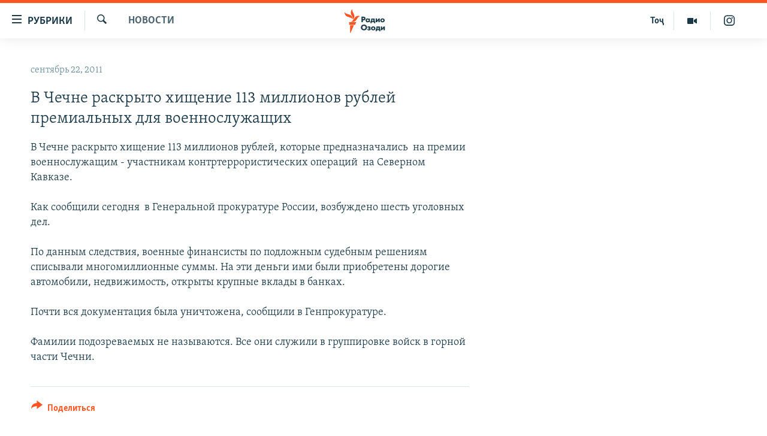

--- FILE ---
content_type: text/html; charset=utf-8
request_url: https://rus.ozodi.org/a/24336899.html
body_size: 38845
content:

<!DOCTYPE html>
<html lang="ru" dir="ltr" class="no-js">
<head>
        <link rel="stylesheet" href="/Content/responsive/RFE/ru-TJ/RFE-ru-TJ.css?&amp;av=0.0.0.0&amp;cb=370">
<script src="https://tags.ozodi.org/rferl-pangea/prod/utag.sync.js"></script><script type='text/javascript' src='https://www.youtube.com/iframe_api' async></script>    <script type="text/javascript">
        //a general 'js' detection, must be on top level in <head>, due to CSS performance
        document.documentElement.className = "js";
        var cacheBuster = "370";
        var appBaseUrl = "/";
        var imgEnhancerBreakpoints = [0, 144, 256, 408, 650, 1023, 1597];
        var isLoggingEnabled = false;
        var isPreviewPage = false;
        var isLivePreviewPage = false;

        if (!isPreviewPage) {
            window.RFE = window.RFE || {};
            window.RFE.cacheEnabledByParam = window.location.href.indexOf('nocache=1') === -1;

            const url = new URL(window.location.href);
            const params = new URLSearchParams(url.search);

            // Remove the 'nocache' parameter
            params.delete('nocache');

            // Update the URL without the 'nocache' parameter
            url.search = params.toString();
            window.history.replaceState(null, '', url.toString());
        } else {
            window.addEventListener('load', function() {
                const links = window.document.links;
                for (let i = 0; i < links.length; i++) {
                    links[i].href = '#';
                    links[i].target = '_self';
                }
             })
        }

var pwaEnabled = false;        var swCacheDisabled;
    </script>
    <meta charset="utf-8" />

            <title>&#x412; &#x427;&#x435;&#x447;&#x43D;&#x435; &#x440;&#x430;&#x441;&#x43A;&#x440;&#x44B;&#x442;&#x43E; &#x445;&#x438;&#x449;&#x435;&#x43D;&#x438;&#x435; 113 &#x43C;&#x438;&#x43B;&#x43B;&#x438;&#x43E;&#x43D;&#x43E;&#x432; &#x440;&#x443;&#x431;&#x43B;&#x435;&#x439; &#x43F;&#x440;&#x435;&#x43C;&#x438;&#x430;&#x43B;&#x44C;&#x43D;&#x44B;&#x445; &#x434;&#x43B;&#x44F; &#x432;&#x43E;&#x435;&#x43D;&#x43D;&#x43E;&#x441;&#x43B;&#x443;&#x436;&#x430;&#x449;&#x438;&#x445; </title>
            <meta name="description" content="&#x412; &#x427;&#x435;&#x447;&#x43D;&#x435; &#x440;&#x430;&#x441;&#x43A;&#x440;&#x44B;&#x442;&#x43E; &#x445;&#x438;&#x449;&#x435;&#x43D;&#x438;&#x435; 113 &#x43C;&#x438;&#x43B;&#x43B;&#x438;&#x43E;&#x43D;&#x43E;&#x432; &#x440;&#x443;&#x431;&#x43B;&#x435;&#x439;, &#x43A;&#x43E;&#x442;&#x43E;&#x440;&#x44B;&#x435; &#x43F;&#x440;&#x435;&#x434;&#x43D;&#x430;&#x437;&#x43D;&#x430;&#x447;&#x430;&#x43B;&#x438;&#x441;&#x44C;&#xA0; &#x43D;&#x430; &#x43F;&#x440;&#x435;&#x43C;&#x438;&#x438; &#x432;&#x43E;&#x435;&#x43D;&#x43D;&#x43E;&#x441;&#x43B;&#x443;&#x436;&#x430;&#x449;&#x438;&#x43C; - &#x443;&#x447;&#x430;&#x441;&#x442;&#x43D;&#x438;&#x43A;&#x430;&#x43C; &#x43A;&#x43E;&#x43D;&#x442;&#x440;&#x442;&#x435;&#x440;&#x440;&#x43E;&#x440;&#x438;&#x441;&#x442;&#x438;&#x447;&#x435;&#x441;&#x43A;&#x438;&#x445; &#x43E;&#x43F;&#x435;&#x440;&#x430;&#x446;&#x438;&#x439;&#xA0; &#x43D;&#x430; &#x421;&#x435;&#x432;&#x435;&#x440;&#x43D;&#x43E;&#x43C; &#x41A;&#x430;&#x432;&#x43A;&#x430;&#x437;&#x435;.&#xD;&#xA;&#xA0;&#xD;&#xA; &#x41A;&#x430;&#x43A; &#x441;&#x43E;&#x43E;&#x431;&#x449;&#x438;&#x43B;&#x438; &#x441;&#x435;&#x433;&#x43E;&#x434;&#x43D;&#x44F;&#xA0; &#x432; &#x413;&#x435;&#x43D;&#x435;&#x440;&#x430;&#x43B;&#x44C;&#x43D;&#x43E;&#x439; &#x43F;&#x440;&#x43E;&#x43A;&#x443;&#x440;&#x430;&#x442;&#x443;&#x440;&#x435; &#x420;&#x43E;&#x441;&#x441;&#x438;&#x438;, &#x432;&#x43E;&#x437;&#x431;&#x443;&#x436;&#x434;&#x435;&#x43D;&#x43E; &#x448;&#x435;&#x441;&#x442;&#x44C; &#x443;&#x433;&#x43E;&#x43B;&#x43E;&#x432;&#x43D;&#x44B;&#x445; &#x434;&#x435;&#x43B;.&#xD;&#xA;&#xA0;&#xA0;&#xD;&#xA; &#x41F;&#x43E; &#x434;&#x430;&#x43D;&#x43D;&#x44B;&#x43C; &#x441;&#x43B;&#x435;&#x434;&#x441;&#x442;&#x432;&#x438;&#x44F;, &#x432;&#x43E;&#x435;&#x43D;&#x43D;&#x44B;&#x435;..." />
                <meta name="keywords" content="Новости" />
    <meta name="viewport" content="width=device-width, initial-scale=1.0" />


    <meta http-equiv="X-UA-Compatible" content="IE=edge" />

<meta name="robots" content="max-image-preview:large"><meta name="yandex-verification" content="ff8739018be2507b" />

        <link href="https://rus.ozodi.org/a/24336899.html" rel="canonical" />

        <meta name="apple-mobile-web-app-title" content="&#x420;&#x421;&#x415;&#x420;&#x421;" />
        <meta name="apple-mobile-web-app-status-bar-style" content="black" />
            <meta name="apple-itunes-app" content="app-id=1448678370, app-argument=//24336899.ltr" />
<meta content="&#x412; &#x427;&#x435;&#x447;&#x43D;&#x435; &#x440;&#x430;&#x441;&#x43A;&#x440;&#x44B;&#x442;&#x43E; &#x445;&#x438;&#x449;&#x435;&#x43D;&#x438;&#x435; 113 &#x43C;&#x438;&#x43B;&#x43B;&#x438;&#x43E;&#x43D;&#x43E;&#x432; &#x440;&#x443;&#x431;&#x43B;&#x435;&#x439; &#x43F;&#x440;&#x435;&#x43C;&#x438;&#x430;&#x43B;&#x44C;&#x43D;&#x44B;&#x445; &#x434;&#x43B;&#x44F; &#x432;&#x43E;&#x435;&#x43D;&#x43D;&#x43E;&#x441;&#x43B;&#x443;&#x436;&#x430;&#x449;&#x438;&#x445; " property="og:title"></meta>
<meta content="&#x412; &#x427;&#x435;&#x447;&#x43D;&#x435; &#x440;&#x430;&#x441;&#x43A;&#x440;&#x44B;&#x442;&#x43E; &#x445;&#x438;&#x449;&#x435;&#x43D;&#x438;&#x435; 113 &#x43C;&#x438;&#x43B;&#x43B;&#x438;&#x43E;&#x43D;&#x43E;&#x432; &#x440;&#x443;&#x431;&#x43B;&#x435;&#x439;, &#x43A;&#x43E;&#x442;&#x43E;&#x440;&#x44B;&#x435; &#x43F;&#x440;&#x435;&#x434;&#x43D;&#x430;&#x437;&#x43D;&#x430;&#x447;&#x430;&#x43B;&#x438;&#x441;&#x44C;&#xA0; &#x43D;&#x430; &#x43F;&#x440;&#x435;&#x43C;&#x438;&#x438; &#x432;&#x43E;&#x435;&#x43D;&#x43D;&#x43E;&#x441;&#x43B;&#x443;&#x436;&#x430;&#x449;&#x438;&#x43C; - &#x443;&#x447;&#x430;&#x441;&#x442;&#x43D;&#x438;&#x43A;&#x430;&#x43C; &#x43A;&#x43E;&#x43D;&#x442;&#x440;&#x442;&#x435;&#x440;&#x440;&#x43E;&#x440;&#x438;&#x441;&#x442;&#x438;&#x447;&#x435;&#x441;&#x43A;&#x438;&#x445; &#x43E;&#x43F;&#x435;&#x440;&#x430;&#x446;&#x438;&#x439;&#xA0; &#x43D;&#x430; &#x421;&#x435;&#x432;&#x435;&#x440;&#x43D;&#x43E;&#x43C; &#x41A;&#x430;&#x432;&#x43A;&#x430;&#x437;&#x435;.&#xD;&#xA;&#xA0;&#xD;&#xA; &#x41A;&#x430;&#x43A; &#x441;&#x43E;&#x43E;&#x431;&#x449;&#x438;&#x43B;&#x438; &#x441;&#x435;&#x433;&#x43E;&#x434;&#x43D;&#x44F;&#xA0; &#x432; &#x413;&#x435;&#x43D;&#x435;&#x440;&#x430;&#x43B;&#x44C;&#x43D;&#x43E;&#x439; &#x43F;&#x440;&#x43E;&#x43A;&#x443;&#x440;&#x430;&#x442;&#x443;&#x440;&#x435; &#x420;&#x43E;&#x441;&#x441;&#x438;&#x438;, &#x432;&#x43E;&#x437;&#x431;&#x443;&#x436;&#x434;&#x435;&#x43D;&#x43E; &#x448;&#x435;&#x441;&#x442;&#x44C; &#x443;&#x433;&#x43E;&#x43B;&#x43E;&#x432;&#x43D;&#x44B;&#x445; &#x434;&#x435;&#x43B;.&#xD;&#xA;&#xA0;&#xA0;&#xD;&#xA; &#x41F;&#x43E; &#x434;&#x430;&#x43D;&#x43D;&#x44B;&#x43C; &#x441;&#x43B;&#x435;&#x434;&#x441;&#x442;&#x432;&#x438;&#x44F;, &#x432;&#x43E;&#x435;&#x43D;&#x43D;&#x44B;&#x435;..." property="og:description"></meta>
<meta content="article" property="og:type"></meta>
<meta content="https://rus.ozodi.org/a/24336899.html" property="og:url"></meta>
<meta content="&#x420;&#x430;&#x434;&#x438;&#x43E; &#x41E;&#x437;&#x43E;&#x434;&#x438;" property="og:site_name"></meta>
<meta content="https://www.facebook.com/radio.ozodi" property="article:publisher"></meta>
<meta content="https://rus.ozodi.org/Content/responsive/RFE/ru-TJ/img/top_logo_news.png" property="og:image"></meta>
<meta content="1200" property="og:image:width"></meta>
<meta content="675" property="og:image:height"></meta>
<meta content="site logo" property="og:image:alt"></meta>
<meta content="1562160957432362" property="fb:app_id"></meta>
<meta content="summary_large_image" name="twitter:card"></meta>
<meta content="@RadioiOzodi" name="twitter:site"></meta>
<meta content="https://rus.ozodi.org/Content/responsive/RFE/ru-TJ/img/top_logo_news.png" name="twitter:image"></meta>
<meta content="&#x412; &#x427;&#x435;&#x447;&#x43D;&#x435; &#x440;&#x430;&#x441;&#x43A;&#x440;&#x44B;&#x442;&#x43E; &#x445;&#x438;&#x449;&#x435;&#x43D;&#x438;&#x435; 113 &#x43C;&#x438;&#x43B;&#x43B;&#x438;&#x43E;&#x43D;&#x43E;&#x432; &#x440;&#x443;&#x431;&#x43B;&#x435;&#x439; &#x43F;&#x440;&#x435;&#x43C;&#x438;&#x430;&#x43B;&#x44C;&#x43D;&#x44B;&#x445; &#x434;&#x43B;&#x44F; &#x432;&#x43E;&#x435;&#x43D;&#x43D;&#x43E;&#x441;&#x43B;&#x443;&#x436;&#x430;&#x449;&#x438;&#x445; " name="twitter:title"></meta>
<meta content="&#x412; &#x427;&#x435;&#x447;&#x43D;&#x435; &#x440;&#x430;&#x441;&#x43A;&#x440;&#x44B;&#x442;&#x43E; &#x445;&#x438;&#x449;&#x435;&#x43D;&#x438;&#x435; 113 &#x43C;&#x438;&#x43B;&#x43B;&#x438;&#x43E;&#x43D;&#x43E;&#x432; &#x440;&#x443;&#x431;&#x43B;&#x435;&#x439;, &#x43A;&#x43E;&#x442;&#x43E;&#x440;&#x44B;&#x435; &#x43F;&#x440;&#x435;&#x434;&#x43D;&#x430;&#x437;&#x43D;&#x430;&#x447;&#x430;&#x43B;&#x438;&#x441;&#x44C;&#xA0; &#x43D;&#x430; &#x43F;&#x440;&#x435;&#x43C;&#x438;&#x438; &#x432;&#x43E;&#x435;&#x43D;&#x43D;&#x43E;&#x441;&#x43B;&#x443;&#x436;&#x430;&#x449;&#x438;&#x43C; - &#x443;&#x447;&#x430;&#x441;&#x442;&#x43D;&#x438;&#x43A;&#x430;&#x43C; &#x43A;&#x43E;&#x43D;&#x442;&#x440;&#x442;&#x435;&#x440;&#x440;&#x43E;&#x440;&#x438;&#x441;&#x442;&#x438;&#x447;&#x435;&#x441;&#x43A;&#x438;&#x445; &#x43E;&#x43F;&#x435;&#x440;&#x430;&#x446;&#x438;&#x439;&#xA0; &#x43D;&#x430; &#x421;&#x435;&#x432;&#x435;&#x440;&#x43D;&#x43E;&#x43C; &#x41A;&#x430;&#x432;&#x43A;&#x430;&#x437;&#x435;.&#xD;&#xA;&#xA0;&#xD;&#xA; &#x41A;&#x430;&#x43A; &#x441;&#x43E;&#x43E;&#x431;&#x449;&#x438;&#x43B;&#x438; &#x441;&#x435;&#x433;&#x43E;&#x434;&#x43D;&#x44F;&#xA0; &#x432; &#x413;&#x435;&#x43D;&#x435;&#x440;&#x430;&#x43B;&#x44C;&#x43D;&#x43E;&#x439; &#x43F;&#x440;&#x43E;&#x43A;&#x443;&#x440;&#x430;&#x442;&#x443;&#x440;&#x435; &#x420;&#x43E;&#x441;&#x441;&#x438;&#x438;, &#x432;&#x43E;&#x437;&#x431;&#x443;&#x436;&#x434;&#x435;&#x43D;&#x43E; &#x448;&#x435;&#x441;&#x442;&#x44C; &#x443;&#x433;&#x43E;&#x43B;&#x43E;&#x432;&#x43D;&#x44B;&#x445; &#x434;&#x435;&#x43B;.&#xD;&#xA;&#xA0;&#xA0;&#xD;&#xA; &#x41F;&#x43E; &#x434;&#x430;&#x43D;&#x43D;&#x44B;&#x43C; &#x441;&#x43B;&#x435;&#x434;&#x441;&#x442;&#x432;&#x438;&#x44F;, &#x432;&#x43E;&#x435;&#x43D;&#x43D;&#x44B;&#x435;..." name="twitter:description"></meta>
                    <link rel="amphtml" href="https://rus.ozodi.org/amp/24336899.html" />
<script type="application/ld+json">{"articleSection":"Новости","isAccessibleForFree":true,"headline":"В Чечне раскрыто хищение 113 миллионов рублей премиальных для военнослужащих ","inLanguage":"ru-TJ","keywords":"Новости","author":{"@type":"Person","name":"РСЕРС"},"datePublished":"2011-09-22 14:45:00Z","dateModified":"2011-09-22 14:45:27Z","publisher":{"logo":{"width":512,"height":220,"@type":"ImageObject","url":"https://rus.ozodi.org/Content/responsive/RFE/ru-TJ/img/logo.png"},"@type":"NewsMediaOrganization","url":"https://rus.ozodi.org","sameAs":["https://www.facebook.com/radio.ozodi","https://www.youtube.com/user/Ozodivideo","https://www.instagram.com/radioiozodi/?hl=en","https://twitter.com/RadioiOzodi"],"name":"Радио Озоди","alternateName":""},"@context":"https://schema.org","@type":"NewsArticle","mainEntityOfPage":"https://rus.ozodi.org/a/24336899.html","url":"https://rus.ozodi.org/a/24336899.html","description":"В Чечне раскрыто хищение 113 миллионов рублей, которые предназначались  на премии военнослужащим - участникам контртеррористических операций  на Северном Кавказе.\r\n \r\n Как сообщили сегодня  в Генеральной прокуратуре России, возбуждено шесть уголовных дел.\r\n  \r\n По данным следствия, военные...","image":{"width":1080,"height":608,"@type":"ImageObject","url":"https://gdb.rferl.org/00000000-0000-0000-0000-000000000000_w1080_h608.gif"},"name":"В Чечне раскрыто хищение 113 миллионов рублей премиальных для военнослужащих "}</script>
    <script src="/Scripts/responsive/infographics.bundle.min.js?&amp;av=0.0.0.0&amp;cb=370"></script>
        <script src="/Scripts/responsive/dollardom.min.js?&amp;av=0.0.0.0&amp;cb=370"></script>
        <script src="/Scripts/responsive/modules/commons.js?&amp;av=0.0.0.0&amp;cb=370"></script>
        <script src="/Scripts/responsive/modules/app_code.js?&amp;av=0.0.0.0&amp;cb=370"></script>

        <link rel="icon" type="image/svg+xml" href="/Content/responsive/RFE/img/webApp/favicon.svg" />
        <link rel="alternate icon" href="/Content/responsive/RFE/img/webApp/favicon.ico" />
            <link rel="mask-icon" color="#ea6903" href="/Content/responsive/RFE/img/webApp/favicon_safari.svg" />
        <link rel="apple-touch-icon" sizes="152x152" href="/Content/responsive/RFE/img/webApp/ico-152x152.png" />
        <link rel="apple-touch-icon" sizes="144x144" href="/Content/responsive/RFE/img/webApp/ico-144x144.png" />
        <link rel="apple-touch-icon" sizes="114x114" href="/Content/responsive/RFE/img/webApp/ico-114x114.png" />
        <link rel="apple-touch-icon" sizes="72x72" href="/Content/responsive/RFE/img/webApp/ico-72x72.png" />
        <link rel="apple-touch-icon-precomposed" href="/Content/responsive/RFE/img/webApp/ico-57x57.png" />
        <link rel="icon" sizes="192x192" href="/Content/responsive/RFE/img/webApp/ico-192x192.png" />
        <link rel="icon" sizes="128x128" href="/Content/responsive/RFE/img/webApp/ico-128x128.png" />
        <meta name="msapplication-TileColor" content="#ffffff" />
        <meta name="msapplication-TileImage" content="/Content/responsive/RFE/img/webApp/ico-144x144.png" />
                <link rel="preload" href="/Content/responsive/fonts/Skolar-Lt_Cyrl_v2.4.woff" type="font/woff" as="font" crossorigin="anonymous" />
                <link rel="preload" href="/Content/responsive/fonts/SkolarSans-Cn-Bd_LatnCyrl_v2.3.woff" type="font/woff" as="font" crossorigin="anonymous" />
    <link rel="alternate" type="application/rss+xml" title="RFE/RL - Top Stories [RSS]" href="/api/" />
    <link rel="sitemap" type="application/rss+xml" href="/sitemap.xml" />
    
    



</head>
<body class=" nav-no-loaded cc_theme pg-arch arch-news nojs-images ">
        <script type="text/javascript" >
            var analyticsData = {url:"https://rus.ozodi.org/a/24336899.html",property_id:"442",article_uid:"24336899",page_title:"В Чечне раскрыто хищение 113 миллионов рублей премиальных для военнослужащих ",page_type:"article",content_type:"article",subcontent_type:"article",last_modified:"2011-09-22 14:45:27Z",pub_datetime:"2011-09-22 14:45:00Z",pub_year:"2011",pub_month:"09",pub_day:"22",pub_hour:"14",pub_weekday:"Thursday",section:"новости",english_section:"news",byline:"",categories:"news",domain:"rus.ozodi.org",language:"Russian",language_service:"RFERL Tajik",platform:"web",copied:"no",copied_article:"",copied_title:"",runs_js:"Yes",cms_release:"8.44.0.0.370",enviro_type:"prod",slug:"",entity:"RFE",short_language_service:"TAJ",platform_short:"W",page_name:"В Чечне раскрыто хищение 113 миллионов рублей премиальных для военнослужащих "};
        </script>
<noscript><iframe src="https://www.googletagmanager.com/ns.html?id=GTM-WXZBPZ" height="0" width="0" style="display:none;visibility:hidden"></iframe></noscript>        <script type="text/javascript" data-cookiecategory="analytics">
            var gtmEventObject = Object.assign({}, analyticsData, {event: 'page_meta_ready'});window.dataLayer = window.dataLayer || [];window.dataLayer.push(gtmEventObject);
            if (top.location === self.location) { //if not inside of an IFrame
                 var renderGtm = "true";
                 if (renderGtm === "true") {
            (function(w,d,s,l,i){w[l]=w[l]||[];w[l].push({'gtm.start':new Date().getTime(),event:'gtm.js'});var f=d.getElementsByTagName(s)[0],j=d.createElement(s),dl=l!='dataLayer'?'&l='+l:'';j.async=true;j.src='//www.googletagmanager.com/gtm.js?id='+i+dl;f.parentNode.insertBefore(j,f);})(window,document,'script','dataLayer','GTM-WXZBPZ');
                 }
            }
        </script>
        <!--Analytics tag js version start-->
            <script type="text/javascript" data-cookiecategory="analytics">
                var utag_data = Object.assign({}, analyticsData, {});
if(typeof(TealiumTagFrom)==='function' && typeof(TealiumTagSearchKeyword)==='function') {
var utag_from=TealiumTagFrom();var utag_searchKeyword=TealiumTagSearchKeyword();
if(utag_searchKeyword!=null && utag_searchKeyword!=='' && utag_data["search_keyword"]==null) utag_data["search_keyword"]=utag_searchKeyword;if(utag_from!=null && utag_from!=='') utag_data["from"]=TealiumTagFrom();}
                if(window.top!== window.self&&utag_data.page_type==="snippet"){utag_data.page_type = 'iframe';}
                try{if(window.top!==window.self&&window.self.location.hostname===window.top.location.hostname){utag_data.platform = 'self-embed';utag_data.platform_short = 'se';}}catch(e){if(window.top!==window.self&&window.self.location.search.includes("platformType=self-embed")){utag_data.platform = 'cross-promo';utag_data.platform_short = 'cp';}}
                (function(a,b,c,d){    a="https://tags.ozodi.org/rferl-pangea/prod/utag.js";    b=document;c="script";d=b.createElement(c);d.src=a;d.type="text/java"+c;d.async=true;    a=b.getElementsByTagName(c)[0];a.parentNode.insertBefore(d,a);    })();
            </script>
        <!--Analytics tag js version end-->
<!-- Analytics tag management NoScript -->
<noscript>
<img style="position: absolute; border: none;" src="https://ssc.ozodi.org/b/ss/bbgprod,bbgentityrferl/1/G.4--NS/916077389?pageName=rfe%3ataj%3aw%3aarticle%3a%d0%92%20%d0%a7%d0%b5%d1%87%d0%bd%d0%b5%20%d1%80%d0%b0%d1%81%d0%ba%d1%80%d1%8b%d1%82%d0%be%20%d1%85%d0%b8%d1%89%d0%b5%d0%bd%d0%b8%d0%b5%20113%20%d0%bc%d0%b8%d0%bb%d0%bb%d0%b8%d0%be%d0%bd%d0%be%d0%b2%20%d1%80%d1%83%d0%b1%d0%bb%d0%b5%d0%b9%20%d0%bf%d1%80%d0%b5%d0%bc%d0%b8%d0%b0%d0%bb%d1%8c%d0%bd%d1%8b%d1%85%20%d0%b4%d0%bb%d1%8f%20%d0%b2%d0%be%d0%b5%d0%bd%d0%bd%d0%be%d1%81%d0%bb%d1%83%d0%b6%d0%b0%d1%89%d0%b8%d1%85%20&amp;c6=%d0%92%20%d0%a7%d0%b5%d1%87%d0%bd%d0%b5%20%d1%80%d0%b0%d1%81%d0%ba%d1%80%d1%8b%d1%82%d0%be%20%d1%85%d0%b8%d1%89%d0%b5%d0%bd%d0%b8%d0%b5%20113%20%d0%bc%d0%b8%d0%bb%d0%bb%d0%b8%d0%be%d0%bd%d0%be%d0%b2%20%d1%80%d1%83%d0%b1%d0%bb%d0%b5%d0%b9%20%d0%bf%d1%80%d0%b5%d0%bc%d0%b8%d0%b0%d0%bb%d1%8c%d0%bd%d1%8b%d1%85%20%d0%b4%d0%bb%d1%8f%20%d0%b2%d0%be%d0%b5%d0%bd%d0%bd%d0%be%d1%81%d0%bb%d1%83%d0%b6%d0%b0%d1%89%d0%b8%d1%85%20&amp;v36=8.44.0.0.370&amp;v6=D=c6&amp;g=https%3a%2f%2frus.ozodi.org%2fa%2f24336899.html&amp;c1=D=g&amp;v1=D=g&amp;events=event1,event52&amp;c16=rferl%20tajik&amp;v16=D=c16&amp;c5=news&amp;v5=D=c5&amp;ch=%d0%9d%d0%be%d0%b2%d0%be%d1%81%d1%82%d0%b8&amp;c15=russian&amp;v15=D=c15&amp;c4=article&amp;v4=D=c4&amp;c14=24336899&amp;v14=D=c14&amp;v20=no&amp;c17=web&amp;v17=D=c17&amp;mcorgid=518abc7455e462b97f000101%40adobeorg&amp;server=rus.ozodi.org&amp;pageType=D=c4&amp;ns=bbg&amp;v29=D=server&amp;v25=rfe&amp;v30=442&amp;v105=D=User-Agent " alt="analytics" width="1" height="1" /></noscript>
<!-- End of Analytics tag management NoScript -->


        <!--*** Accessibility links - For ScreenReaders only ***-->
        <section>
            <div class="sr-only">
                <h2>&#x421;&#x441;&#x44B;&#x43B;&#x43A;&#x438; &#x434;&#x43B;&#x44F; &#x432;&#x445;&#x43E;&#x434;&#x430;</h2>
                <ul>
                    <li><a href="#content" data-disable-smooth-scroll="1">&#x421;&#x43C;&#x43E;&#x442;&#x440;&#x435;&#x442;&#x44C; &#x432;&#x441;&#x435; &#x447;&#x430;&#x441;&#x442;&#x438;&#xD;&#xA;</a></li>
                    <li><a href="#navigation" data-disable-smooth-scroll="1">&#x412;&#x435;&#x440;&#x43D;&#x443;&#x442;&#x441;&#x44F; &#x43A; &#x433;&#x43B;&#x430;&#x432;&#x43D;&#x43E;&#x439; &#x43D;&#x430;&#x432;&#x438;&#x433;&#x430;&#x446;&#x438;&#x438;</a></li>
                    <li><a href="#txtHeaderSearch" data-disable-smooth-scroll="1">&#x412;&#x435;&#x440;&#x43D;&#x443;&#x442;&#x441;&#x44F; &#x43A; &#x43F;&#x43E;&#x438;&#x441;&#x43A;&#x443;</a></li>
                </ul>
            </div>
        </section>
    




<div dir="ltr">
    <div id="page">
            <aside>

<div class="c-lightbox overlay-modal">
    <div class="c-lightbox__intro">
        <h2 class="c-lightbox__intro-title"></h2>
        <button class="btn btn--rounded c-lightbox__btn c-lightbox__intro-next" title="&#x421;&#x43B;&#x435;&#x434;&#x443;&#x44E;&#x449;&#x438;&#x439;">
            <span class="ico ico--rounded ico-chevron-forward"></span>
            <span class="sr-only">&#x421;&#x43B;&#x435;&#x434;&#x443;&#x44E;&#x449;&#x438;&#x439;</span>
        </button>
    </div>
    <div class="c-lightbox__nav">
        <button class="btn btn--rounded c-lightbox__btn c-lightbox__btn--close" title="&#x417;&#x430;&#x43A;&#x440;&#x44B;&#x442;&#x44C;">
            <span class="ico ico--rounded ico-close"></span>
            <span class="sr-only">&#x417;&#x430;&#x43A;&#x440;&#x44B;&#x442;&#x44C;</span>
        </button>
        <button class="btn btn--rounded c-lightbox__btn c-lightbox__btn--prev" title="&#x41F;&#x440;&#x435;&#x434;&#x44B;&#x434;&#x443;&#x449;&#x438;&#x439;">
            <span class="ico ico--rounded ico-chevron-backward"></span>
            <span class="sr-only">&#x41F;&#x440;&#x435;&#x434;&#x44B;&#x434;&#x443;&#x449;&#x438;&#x439;</span>
        </button>
        <button class="btn btn--rounded c-lightbox__btn c-lightbox__btn--next" title="&#x421;&#x43B;&#x435;&#x434;&#x443;&#x44E;&#x449;&#x438;&#x439;">
            <span class="ico ico--rounded ico-chevron-forward"></span>
            <span class="sr-only">&#x421;&#x43B;&#x435;&#x434;&#x443;&#x44E;&#x449;&#x438;&#x439;</span>
        </button>
    </div>
    <div class="c-lightbox__content-wrap">
        <figure class="c-lightbox__content">
            <span class="c-spinner c-spinner--lightbox">
                <img src="/Content/responsive/img/player-spinner.png"
                     alt="&#x41F;&#x43E;&#x436;&#x430;&#x43B;&#x443;&#x439;&#x441;&#x442;&#x430;, &#x43F;&#x43E;&#x434;&#x43E;&#x436;&#x434;&#x438;&#x442;&#x435;"
                     title="&#x41F;&#x43E;&#x436;&#x430;&#x43B;&#x443;&#x439;&#x441;&#x442;&#x430;, &#x43F;&#x43E;&#x434;&#x43E;&#x436;&#x434;&#x438;&#x442;&#x435;" />
            </span>
            <div class="c-lightbox__img">
                <div class="thumb">
                    <img src="" alt="" />
                </div>
            </div>
            <figcaption>
                <div class="c-lightbox__info c-lightbox__info--foot">
                    <span class="c-lightbox__counter"></span>
                    <span class="caption c-lightbox__caption"></span>
                </div>
            </figcaption>
        </figure>
    </div>
    <div class="hidden">
        <div class="content-advisory__box content-advisory__box--lightbox">
            <span class="content-advisory__box-text">This image contains sensitive content which some people may find offensive or disturbing.</span>
            <button class="btn btn--transparent content-advisory__box-btn m-t-md" value="text" type="button">
                <span class="btn__text">
                    Click to reveal
                </span>
            </button>
        </div>
    </div>
</div>                
<div class="ctc-message pos-fix">
    <div class="ctc-message__inner">Link has been copied to clipboard</div>
</div>
            </aside>

<div class="hdr-20 hdr-20--big">
    <div class="hdr-20__inner">
        <div class="hdr-20__max pos-rel">
            <div class="hdr-20__side hdr-20__side--primary d-flex">
                <label data-for="main-menu-ctrl" data-switcher-trigger="true" data-switch-target="main-menu-ctrl" class="burger hdr-trigger pos-rel trans-trigger" data-trans-evt="click" data-trans-id="menu">
                    <span class="ico ico-close hdr-trigger__ico hdr-trigger__ico--close burger__ico burger__ico--close"></span>
                    <span class="ico ico-menu hdr-trigger__ico hdr-trigger__ico--open burger__ico burger__ico--open"></span>
                        <span class="burger__label">&#x420;&#x443;&#x431;&#x440;&#x438;&#x43A;&#x438;</span>
                </label>
                <div class="menu-pnl pos-fix trans-target" data-switch-target="main-menu-ctrl" data-trans-id="menu">
                    <div class="menu-pnl__inner">
                        <nav class="main-nav menu-pnl__item menu-pnl__item--first">
                            <ul class="main-nav__list accordeon" data-analytics-tales="false" data-promo-name="link" data-location-name="nav,secnav">
                                

        <li class="main-nav__item">
            <a class="main-nav__item-name main-nav__item-name--link" href="/z/11273" title="&#x42D;&#x43A;&#x43E;&#x43D;&#x43E;&#x43C;&#x438;&#x43A;&#x430;" data-item-name="economics_rus_ru" >&#x42D;&#x43A;&#x43E;&#x43D;&#x43E;&#x43C;&#x438;&#x43A;&#x430;</a>
        </li>

        <li class="main-nav__item">
            <a class="main-nav__item-name main-nav__item-name--link" href="/z/11271" title="&#x41A;&#x443;&#x43B;&#x44C;&#x442;&#x443;&#x440;&#x430;" data-item-name="culture_rus_ru" >&#x41A;&#x443;&#x43B;&#x44C;&#x442;&#x443;&#x440;&#x430;</a>
        </li>

        <li class="main-nav__item">
            <a class="main-nav__item-name main-nav__item-name--link" href="/z/11272" title="&#x421;&#x43F;&#x43E;&#x440;&#x442;" data-item-name="sport_rus_ru" >&#x421;&#x43F;&#x43E;&#x440;&#x442;</a>
        </li>

        <li class="main-nav__item">
            <a class="main-nav__item-name main-nav__item-name--link" href="/z/11274" title="&#x420;&#x435;&#x433;&#x438;&#x43E;&#x43D;&#x44B; &#x422;&#x430;&#x434;&#x436;&#x438;&#x43A;&#x438;&#x441;&#x442;&#x430;&#x43D;&#x430;" data-item-name="tajik_regions_rus_ru" >&#x420;&#x435;&#x433;&#x438;&#x43E;&#x43D;&#x44B; &#x422;&#x430;&#x434;&#x436;&#x438;&#x43A;&#x438;&#x441;&#x442;&#x430;&#x43D;&#x430;</a>
        </li>



                            </ul>
                        </nav>
                        

<div class="menu-pnl__item">
        <a href="https://www.ozodi.org" class="menu-pnl__item-link" alt="&#x422;&#x43E;&#x4B7;&#x438;&#x43A;&#x4E3;">&#x422;&#x43E;&#x4B7;&#x438;&#x43A;&#x4E3;</a>
</div>


                        
                            <div class="menu-pnl__item menu-pnl__item--social">
                                    <h5 class="menu-pnl__sub-head">&#x41F;&#x440;&#x438;&#x441;&#x43E;&#x435;&#x434;&#x438;&#x43D;&#x44F;&#x439;&#x442;&#x435;&#x441;&#x44C;</h5>

        <a href="https://www.facebook.com/radio.ozodi" title="&#x41C;&#x44B; &#x432;  Facebook" data-analytics-text="follow_on_facebook" class="btn btn--rounded btn--social-inverted menu-pnl__btn js-social-btn btn-facebook"  target="_blank" rel="noopener">
            <span class="ico ico-facebook-alt ico--rounded"></span>
        </a>


        <a href="https://twitter.com/RadioiOzodi" title="&#x41C;&#x44B; &#x432; Twitter" data-analytics-text="follow_on_twitter" class="btn btn--rounded btn--social-inverted menu-pnl__btn js-social-btn btn-twitter"  target="_blank" rel="noopener">
            <span class="ico ico-twitter ico--rounded"></span>
        </a>


        <a href="https://www.youtube.com/user/Ozodivideo" title="&#x41F;&#x440;&#x438;&#x441;&#x43E;&#x435;&#x434;&#x438;&#x43D;&#x44F;&#x439;&#x442;&#x435;&#x441;&#x44C; &#x432; Youtube" data-analytics-text="follow_on_youtube" class="btn btn--rounded btn--social-inverted menu-pnl__btn js-social-btn btn-youtube"  target="_blank" rel="noopener">
            <span class="ico ico-youtube ico--rounded"></span>
        </a>


        <a href="https://www.instagram.com/radioiozodi/?hl=en" title="Instagram" data-analytics-text="follow_on_instagram" class="btn btn--rounded btn--social-inverted menu-pnl__btn js-social-btn btn-instagram"  target="_blank" rel="noopener">
            <span class="ico ico-instagram ico--rounded"></span>
        </a>

                            </div>
                            <div class="menu-pnl__item">
                                <a href="/navigation/allsites" class="menu-pnl__item-link">
                                    <span class="ico ico-languages "></span>
                                    &#x412;&#x441;&#x435; &#x441;&#x430;&#x439;&#x442;&#x44B; &#x420;&#x421;&#x415;/&#x420;&#x421;
                                </a>
                            </div>
                    </div>
                </div>
                <label data-for="top-search-ctrl" data-switcher-trigger="true" data-switch-target="top-search-ctrl" class="top-srch-trigger hdr-trigger">
                    <span class="ico ico-close hdr-trigger__ico hdr-trigger__ico--close top-srch-trigger__ico top-srch-trigger__ico--close"></span>
                    <span class="ico ico-search hdr-trigger__ico hdr-trigger__ico--open top-srch-trigger__ico top-srch-trigger__ico--open"></span>
                </label>
                <div class="srch-top srch-top--in-header" data-switch-target="top-search-ctrl">
                    <div class="container">
                        
<form action="/s" class="srch-top__form srch-top__form--in-header" id="form-topSearchHeader" method="get" role="search">    <label for="txtHeaderSearch" class="sr-only">&#x418;&#x441;&#x43A;&#x430;&#x442;&#x44C;</label>
    <input type="text" id="txtHeaderSearch" name="k" placeholder="&#x41F;&#x43E;&#x438;&#x441;&#x43A;" accesskey="s" value="" class="srch-top__input analyticstag-event" onkeydown="if (event.keyCode === 13) { FireAnalyticsTagEventOnSearch('search', $dom.get('#txtHeaderSearch')[0].value) }" />
    <button title="&#x418;&#x441;&#x43A;&#x430;&#x442;&#x44C;" type="submit" class="btn btn--top-srch analyticstag-event" onclick="FireAnalyticsTagEventOnSearch('search', $dom.get('#txtHeaderSearch')[0].value) ">
        <span class="ico ico-search"></span>
    </button>
</form>
                    </div>
                </div>
                <a href="/" class="main-logo-link">
                    <img src="/Content/responsive/RFE/ru-TJ/img/logo-compact.svg" class="main-logo main-logo--comp" alt="site logo">
                        <img src="/Content/responsive/RFE/ru-TJ/img/logo.svg" class="main-logo main-logo--big" alt="site logo">
                </a>
            </div>
            <div class="hdr-20__side hdr-20__side--secondary d-flex">
                

    <a href="https://www.instagram.com/radioiozodi/?hl=en" title="Instagram" class="hdr-20__secondary-item" data-item-name="custom1">
        
    <span class="ico-custom ico-custom--1 hdr-20__secondary-icon"></span>

    </a>

    <a href="/z/11282" title="&#x41C;&#x443;&#x43B;&#x44C;&#x442;&#x438;&#x43C;&#x435;&#x434;&#x438;&#x430;" class="hdr-20__secondary-item" data-item-name="video">
        
    <span class="ico ico-video hdr-20__secondary-icon"></span>

    </a>

    <a href="https://www.ozodi.org" title="&#x422;&#x43E;&#x4B7;" class="hdr-20__secondary-item hdr-20__secondary-item--lang" data-item-name="satellite">
        
&#x422;&#x43E;&#x4B7;
    </a>

    <a href="/s" title="&#x418;&#x441;&#x43A;&#x430;&#x442;&#x44C;" class="hdr-20__secondary-item hdr-20__secondary-item--search" data-item-name="search">
        
    <span class="ico ico-search hdr-20__secondary-icon hdr-20__secondary-icon--search"></span>

    </a>



                
                <div class="srch-bottom">
                    
<form action="/s" class="srch-bottom__form d-flex" id="form-bottomSearch" method="get" role="search">    <label for="txtSearch" class="sr-only">&#x418;&#x441;&#x43A;&#x430;&#x442;&#x44C;</label>
    <input type="search" id="txtSearch" name="k" placeholder="&#x41F;&#x43E;&#x438;&#x441;&#x43A;" accesskey="s" value="" class="srch-bottom__input analyticstag-event" onkeydown="if (event.keyCode === 13) { FireAnalyticsTagEventOnSearch('search', $dom.get('#txtSearch')[0].value) }" />
    <button title="&#x418;&#x441;&#x43A;&#x430;&#x442;&#x44C;" type="submit" class="btn btn--bottom-srch analyticstag-event" onclick="FireAnalyticsTagEventOnSearch('search', $dom.get('#txtSearch')[0].value) ">
        <span class="ico ico-search"></span>
    </button>
</form>
                </div>
            </div>
            <img src="/Content/responsive/RFE/ru-TJ/img/logo-print.gif" class="logo-print" alt="site logo">
            <img src="/Content/responsive/RFE/ru-TJ/img/logo-print_color.png" class="logo-print logo-print--color" alt="site logo">
        </div>
    </div>
</div>
    <script>
        if (document.body.className.indexOf('pg-home') > -1) {
            var nav2In = document.querySelector('.hdr-20__inner');
            var nav2Sec = document.querySelector('.hdr-20__side--secondary');
            var secStyle = window.getComputedStyle(nav2Sec);
            if (nav2In && window.pageYOffset < 150 && secStyle['position'] !== 'fixed') {
                nav2In.classList.add('hdr-20__inner--big')
            }
        }
    </script>



<div class="c-hlights c-hlights--breaking c-hlights--no-item" data-hlight-display="mobile,desktop">
    <div class="c-hlights__wrap container p-0">
        <div class="c-hlights__nav">
            <a role="button" href="#" title="&#x41F;&#x440;&#x435;&#x434;&#x44B;&#x434;&#x443;&#x449;&#x438;&#x439;">
                <span class="ico ico-chevron-backward m-0"></span>
                <span class="sr-only">&#x41F;&#x440;&#x435;&#x434;&#x44B;&#x434;&#x443;&#x449;&#x438;&#x439;</span>
            </a>
            <a role="button" href="#" title="&#x421;&#x43B;&#x435;&#x434;&#x443;&#x44E;&#x449;&#x438;&#x439;">
                <span class="ico ico-chevron-forward m-0"></span>
                <span class="sr-only">&#x421;&#x43B;&#x435;&#x434;&#x443;&#x44E;&#x449;&#x438;&#x439;</span>
            </a>
        </div>
        <span class="c-hlights__label">
            <span class="">&#x421;&#x440;&#x43E;&#x447;&#x43D;&#x44B;&#x435; &#x43D;&#x43E;&#x432;&#x43E;&#x441;&#x442;&#x438;</span>
            <span class="switcher-trigger">
                <label data-for="more-less-1" data-switcher-trigger="true" class="switcher-trigger__label switcher-trigger__label--more p-b-0" title="&#x41F;&#x43E;&#x43A;&#x430;&#x437;&#x430;&#x442;&#x44C; &#x431;&#x43E;&#x43B;&#x44C;&#x448;&#x435;">
                    <span class="ico ico-chevron-down"></span>
                </label>
                <label data-for="more-less-1" data-switcher-trigger="true" class="switcher-trigger__label switcher-trigger__label--less p-b-0" title="Show less">
                    <span class="ico ico-chevron-up"></span>
                </label>
            </span>
        </span>
        <ul class="c-hlights__items switcher-target" data-switch-target="more-less-1">
            
        </ul>
    </div>
</div>


        <div id="content">
            

<div class="container">
    <div class="row">
        <div class="col-sm-12 col-md-8">
            <div class="news">

    <h1 class="pg-title pg-title--move-to-header">
        &#x41D;&#x43E;&#x432;&#x43E;&#x441;&#x442;&#x438;
    </h1>
                <div id="newsItems" class="accordeon accordeon--scroll-adjust">

<div class="accordeon__item-wrap">
    <div class="news__item news__item--unopenable accordeon__item sticky-btn-parent" data-switcher-opened=true data-switch-target="more-less-24336899" data-article-id="24336899" data-api-id="24336899" data-api-type="1">
        <div class="news__item-inner pos-rel">

<div class="publishing-details ">
        <div class="published">
            <span class="date" >
                    <time pubdate="pubdate" datetime="2011-09-22T19:45:00&#x2B;05:00">
                        &#x441;&#x435;&#x43D;&#x442;&#x44F;&#x431;&#x440;&#x44C; 22, 2011
                    </time>
            </span>
        </div>
</div>


    <h1 class="title pg-title">
        &#x412; &#x427;&#x435;&#x447;&#x43D;&#x435; &#x440;&#x430;&#x441;&#x43A;&#x440;&#x44B;&#x442;&#x43E; &#x445;&#x438;&#x449;&#x435;&#x43D;&#x438;&#x435; 113 &#x43C;&#x438;&#x43B;&#x43B;&#x438;&#x43E;&#x43D;&#x43E;&#x432; &#x440;&#x443;&#x431;&#x43B;&#x435;&#x439; &#x43F;&#x440;&#x435;&#x43C;&#x438;&#x430;&#x43B;&#x44C;&#x43D;&#x44B;&#x445; &#x434;&#x43B;&#x44F; &#x432;&#x43E;&#x435;&#x43D;&#x43D;&#x43E;&#x441;&#x43B;&#x443;&#x436;&#x430;&#x449;&#x438;&#x445; 
    </h1>
            <div class="news__buttons news__buttons--main pos-abs">
                <button class="btn btn--news btn--news-more pos-abs">
                    <span class="ico ico-chevron-down"></span>
                </button>
                <button class="btn btn--news sticky-btn btn--news-less">
                    <span class="ico ico-close"></span>
                </button>
            </div>
                <div class="wsw accordeon__target">
                    

В Чечне раскрыто хищение 113 миллионов рублей, которые предназначались  на премии военнослужащим - участникам контртеррористических операций  на Северном Кавказе.<br />
 <br />
Как сообщили сегодня  в Генеральной прокуратуре России, возбуждено шесть уголовных дел.<br />
  <br />
По данным следствия, военные финансисты по подложным судебным решениям списывали многомиллионные суммы. На эти деньги ими были приобретены дорогие автомобили, недвижимость, открыты крупные вклады в банках.<br />
 <br />
Почти вся документация была уничтожена, сообщили в Генпрокуратуре.<br />
  <br />
Фамилии подозреваемых не называются. Все они служили в группировке войск в горной части Чечни.


                </div>
            <div class="pos-rel news__read-more">
                <label class="news__read-more-label accordeon__control-label pos-abs" data-for="more-less-24336899" data-switcher-trigger="true"></label>
                <a class="btn btn--link news__read-more-btn" href="#" title="Read more">
                    <span class="btn__text">
                        Read more
                    </span>
                </a>
            </div>
            <label data-for="more-less-24336899" data-switcher-trigger="true" class="switcher-trigger__label accordeon__control-label news__control-label pos-abs"></label>
        </div>
        <div class="news__share-outer">

                <div class="links">
                        <p class="buttons link-content-sharing p-0 ">
                            <button class="btn btn--link btn-content-sharing p-t-0 " id="btnContentSharing" value="text" role="Button" type="" title="&#x43F;&#x43E;&#x434;&#x435;&#x43B;&#x438;&#x442;&#x44C;&#x441;&#x44F; &#x432; &#x434;&#x440;&#x443;&#x433;&#x438;&#x445; &#x441;&#x43E;&#x446;&#x441;&#x435;&#x442;&#x44F;&#x445;">
                                <span class="ico ico-share ico--l"></span>
                                <span class="btn__text ">
                                    &#x41F;&#x43E;&#x434;&#x435;&#x43B;&#x438;&#x442;&#x44C;&#x441;&#x44F;
                                </span>
                            </button>
                        </p>
                        <aside class="content-sharing js-content-sharing " role="complementary" 
                               data-share-url="https://rus.ozodi.org/a/24336899.html" data-share-title="&#x412; &#x427;&#x435;&#x447;&#x43D;&#x435; &#x440;&#x430;&#x441;&#x43A;&#x440;&#x44B;&#x442;&#x43E; &#x445;&#x438;&#x449;&#x435;&#x43D;&#x438;&#x435; 113 &#x43C;&#x438;&#x43B;&#x43B;&#x438;&#x43E;&#x43D;&#x43E;&#x432; &#x440;&#x443;&#x431;&#x43B;&#x435;&#x439; &#x43F;&#x440;&#x435;&#x43C;&#x438;&#x430;&#x43B;&#x44C;&#x43D;&#x44B;&#x445; &#x434;&#x43B;&#x44F; &#x432;&#x43E;&#x435;&#x43D;&#x43D;&#x43E;&#x441;&#x43B;&#x443;&#x436;&#x430;&#x449;&#x438;&#x445; " data-share-text="">
                            <div class="content-sharing__popover">
                                <h6 class="content-sharing__title">&#x41F;&#x43E;&#x434;&#x435;&#x43B;&#x438;&#x442;&#x44C;&#x441;&#x44F;</h6>
                                <button href="#close" id="btnCloseSharing" class="btn btn--text-like content-sharing__close-btn">
                                    <span class="ico ico-close ico--l"></span>
                                </button>
            <ul class="content-sharing__list">
                    <li class="content-sharing__item">
                            <div class="ctc ">
                                <input type="text" class="ctc__input" readonly="readonly">
                                <a href="" js-href="https://rus.ozodi.org/a/24336899.html" class="content-sharing__link ctc__button">
                                    <span class="ico ico-copy-link ico--rounded ico--s"></span>
                                        <span class="content-sharing__link-text">Copy link</span>
                                </a>
                            </div>
                    </li>
                    <li class="content-sharing__item">
        <a href="https://facebook.com/sharer.php?u=https%3a%2f%2frus.ozodi.org%2fa%2f24336899.html"
           data-analytics-text="share_on_facebook"
           title="Facebook" target="_blank"
           class="content-sharing__link  js-social-btn">
            <span class="ico ico-facebook ico--rounded ico--s"></span>
                <span class="content-sharing__link-text">Facebook</span>
        </a>
                    </li>
                    <li class="content-sharing__item">
        <a href="https://twitter.com/share?url=https%3a%2f%2frus.ozodi.org%2fa%2f24336899.html&amp;text=%d0%92&#x2B;%d0%a7%d0%b5%d1%87%d0%bd%d0%b5&#x2B;%d1%80%d0%b0%d1%81%d0%ba%d1%80%d1%8b%d1%82%d0%be&#x2B;%d1%85%d0%b8%d1%89%d0%b5%d0%bd%d0%b8%d0%b5&#x2B;113&#x2B;%d0%bc%d0%b8%d0%bb%d0%bb%d0%b8%d0%be%d0%bd%d0%be%d0%b2&#x2B;%d1%80%d1%83%d0%b1%d0%bb%d0%b5%d0%b9&#x2B;%d0%bf%d1%80%d0%b5%d0%bc%d0%b8%d0%b0%d0%bb%d1%8c%d0%bd%d1%8b%d1%85&#x2B;%d0%b4%d0%bb%d1%8f&#x2B;%d0%b2%d0%be%d0%b5%d0%bd%d0%bd%d0%be%d1%81%d0%bb%d1%83%d0%b6%d0%b0%d1%89%d0%b8%d1%85&#x2B;"
           data-analytics-text="share_on_twitter"
           title="X (Twitter)" target="_blank"
           class="content-sharing__link  js-social-btn">
            <span class="ico ico-twitter ico--rounded ico--s"></span>
                <span class="content-sharing__link-text">X (Twitter)</span>
        </a>
                    </li>
                    <li class="content-sharing__item">
        <a href="mailto:?body=https%3a%2f%2frus.ozodi.org%2fa%2f24336899.html&amp;subject=&#x412; &#x427;&#x435;&#x447;&#x43D;&#x435; &#x440;&#x430;&#x441;&#x43A;&#x440;&#x44B;&#x442;&#x43E; &#x445;&#x438;&#x449;&#x435;&#x43D;&#x438;&#x435; 113 &#x43C;&#x438;&#x43B;&#x43B;&#x438;&#x43E;&#x43D;&#x43E;&#x432; &#x440;&#x443;&#x431;&#x43B;&#x435;&#x439; &#x43F;&#x440;&#x435;&#x43C;&#x438;&#x430;&#x43B;&#x44C;&#x43D;&#x44B;&#x445; &#x434;&#x43B;&#x44F; &#x432;&#x43E;&#x435;&#x43D;&#x43D;&#x43E;&#x441;&#x43B;&#x443;&#x436;&#x430;&#x449;&#x438;&#x445; "
           
           title="Email" 
           class="content-sharing__link ">
            <span class="ico ico-email ico--rounded ico--s"></span>
                <span class="content-sharing__link-text">Email</span>
        </a>
                    </li>

            </ul>
                            </div>
                        </aside>
                    
                </div>

        </div>
    </div>
</div>

                        <div class="news__item news__item--spacer ">
                            <h4 class="title news__spacer-title">&#x41F;&#x43E;&#x441;&#x43C;&#x43E;&#x442;&#x440;&#x438;&#x442;&#x435; &#x432;&#x441;&#x435; &#x43E;&#x431;&#x43D;&#x43E;&#x432;&#x43B;&#x435;&#x43D;&#x438;&#x44F;</h4>
                        </div>

<div class="accordeon__item-wrap">
    <div class="news__item news__item--unopenable accordeon__item sticky-btn-parent" data-switch-target="more-less-33424183" data-article-id="33424183" data-api-id="33424183" data-api-type="1">
        <div class="news__item-inner pos-rel">

<div class="publishing-details ">
        <div class="published">
            <span class="date" >
                    <time pubdate="pubdate" datetime="2025-05-26T10:37:56&#x2B;05:00">
                        &#x43C;&#x430;&#x439; 26, 2025
                    </time>
            </span>
        </div>
</div>


    <h1 class="title pg-title">
        &#x41C;&#x438;&#x43D;&#x437;&#x434;&#x440;&#x430;&#x432; &#x413;&#x430;&#x437;&#x44B; &#x441;&#x43E;&#x43E;&#x431;&#x449;&#x438;&#x43B; &#x43E; 30 &#x43F;&#x43E;&#x433;&#x438;&#x431;&#x448;&#x438;&#x445; &#x432; &#x440;&#x435;&#x437;&#x443;&#x43B;&#x44C;&#x442;&#x430;&#x442;&#x435; &#x43E;&#x431;&#x441;&#x442;&#x440;&#x435;&#x43B;&#x43E;&#x432;
    </h1>

<div class="cover-media">
    <figure class="media-image js-media-expand">
        <div class="img-wrap">
            <div class="thumb thumb16_9">

            <img src="https://gdb.rferl.org/92aba711-6239-4684-c94b-08dd97594691_w250_r1_s.jpg" alt="&#x414;&#x436;&#x430;&#x431;&#x430;&#x43B;&#x438;&#x44F;, &#x441;&#x435;&#x43A;&#x442;&#x43E;&#x440; &#x413;&#x430;&#x437;&#x430;, 25 &#x43C;&#x430;&#x44F; 2025 &#x433;&#x43E;&#x434;&#x430;" />
                                </div>
        </div>
            <figcaption>
                <span class="caption">&#x414;&#x436;&#x430;&#x431;&#x430;&#x43B;&#x438;&#x44F;, &#x441;&#x435;&#x43A;&#x442;&#x43E;&#x440; &#x413;&#x430;&#x437;&#x430;, 25 &#x43C;&#x430;&#x44F; 2025 &#x433;&#x43E;&#x434;&#x430;</span>
            </figcaption>
    </figure>
</div>

            <div class="news__buttons news__buttons--main pos-abs">
                <button class="btn btn--news btn--news-more pos-abs">
                    <span class="ico ico-chevron-down"></span>
                </button>
                <button class="btn btn--news sticky-btn btn--news-less">
                    <span class="ico ico-close"></span>
                </button>
            </div>
                <div class="wsw accordeon__target">
                    

<p style="text-align: start;">В секторе Газа в результате израильских ударов погибли как минимум 30 человек. Об этом, как <a class="wsw__a" href="https://www.reuters.com/world/middle-east/israeli-strikes-kill-20-gaza-including-journalist-rescue-service-official-2025-05-25/" target="_blank">пишет</a> Reuters, сообщил Минздрав Газы, подконтрольный палестинской группировке ХАМАС, признанной террористической в США и ЕС.</p><p style="text-align: start;">Утверждается, что в городе Джабалия на севере сектора Газа под удар попал дом местного журналиста – вместе с ним погибли несколько членов его семьи. В Нусейрате погиб высокопоставленный сотрудник службы спасения и его жена – на момент атаки они находились дома.</p><p style="text-align: start;">Пресс-служба правительства Газы, которое контролирует ХАМАС, заявила, что с октября 2023 года погибли 220 палестинских журналистов.</p><p style="text-align: start;">Армия обороны Израиля <a class="wsw__a" href="https://www.idf.il/296634" target="_blank">сообщила</a>, что начальник Генштаба Эяль Замир в воскресенье посетил военных в Хан-Юнисе и заявил им, что «это не бесконечная война». По его словам, ХАМАС потерял большую часть своих активов, включая командование.</p><p style="text-align: start;">«Мы задействуем все имеющиеся в нашем распоряжении средства, чтобы вернуть заложников домой, уничтожить ХАМАС и ликвидировать его правление», – заявил Замир.</p><p style="text-align: start;">Удары по сектору Газа, нанесенные в воскресенье, в сообщении не упоминаются.</p><ul><li style="text-align: start;">Нынешние боевые действия в секторе Газа начались после нападения ХАМАС на Израиль 7 октября 2023 года, в ходе которого погибли почти 1200 человек и около 250 были взяты в заложники. В ответ на нападение Израиль начал масштабную военную операцию, в ходе которой, по данным подконтрольного ХАМАС Минздрава Газы погибли более 53 900 человек. Также были убиты ряд высших руководителей ХАМАС и уничтожена часть её военной инфраструктуры. Из-за боевых действий в секторе Газа разрушено более 60% всех зданий.</li></ul>


                </div>
            <div class="pos-rel news__read-more">
                <label class="news__read-more-label accordeon__control-label pos-abs" data-for="more-less-33424183" data-switcher-trigger="true"></label>
                <a class="btn btn--link news__read-more-btn" href="#" title="Read more">
                    <span class="btn__text">
                        Read more
                    </span>
                </a>
            </div>
            <label data-for="more-less-33424183" data-switcher-trigger="true" class="switcher-trigger__label accordeon__control-label news__control-label pos-abs"></label>
        </div>
        <div class="news__share-outer">

                <div class="links">
                        <p class="buttons link-content-sharing p-0 ">
                            <button class="btn btn--link btn-content-sharing p-t-0 " id="btnContentSharing" value="text" role="Button" type="" title="&#x43F;&#x43E;&#x434;&#x435;&#x43B;&#x438;&#x442;&#x44C;&#x441;&#x44F; &#x432; &#x434;&#x440;&#x443;&#x433;&#x438;&#x445; &#x441;&#x43E;&#x446;&#x441;&#x435;&#x442;&#x44F;&#x445;">
                                <span class="ico ico-share ico--l"></span>
                                <span class="btn__text ">
                                    &#x41F;&#x43E;&#x434;&#x435;&#x43B;&#x438;&#x442;&#x44C;&#x441;&#x44F;
                                </span>
                            </button>
                        </p>
                        <aside class="content-sharing js-content-sharing " role="complementary" 
                               data-share-url="/a/minzdrav-gazy-soobschil-o-30-pogibshih-v-rezuljtate-obstrelov/33424183.html" data-share-title="&#x41C;&#x438;&#x43D;&#x437;&#x434;&#x440;&#x430;&#x432; &#x413;&#x430;&#x437;&#x44B; &#x441;&#x43E;&#x43E;&#x431;&#x449;&#x438;&#x43B; &#x43E; 30 &#x43F;&#x43E;&#x433;&#x438;&#x431;&#x448;&#x438;&#x445; &#x432; &#x440;&#x435;&#x437;&#x443;&#x43B;&#x44C;&#x442;&#x430;&#x442;&#x435; &#x43E;&#x431;&#x441;&#x442;&#x440;&#x435;&#x43B;&#x43E;&#x432;" data-share-text="">
                            <div class="content-sharing__popover">
                                <h6 class="content-sharing__title">&#x41F;&#x43E;&#x434;&#x435;&#x43B;&#x438;&#x442;&#x44C;&#x441;&#x44F;</h6>
                                <button href="#close" id="btnCloseSharing" class="btn btn--text-like content-sharing__close-btn">
                                    <span class="ico ico-close ico--l"></span>
                                </button>
            <ul class="content-sharing__list">
                    <li class="content-sharing__item">
                            <div class="ctc ">
                                <input type="text" class="ctc__input" readonly="readonly">
                                <a href="" js-href="/a/minzdrav-gazy-soobschil-o-30-pogibshih-v-rezuljtate-obstrelov/33424183.html" class="content-sharing__link ctc__button">
                                    <span class="ico ico-copy-link ico--rounded ico--s"></span>
                                        <span class="content-sharing__link-text">Copy link</span>
                                </a>
                            </div>
                    </li>
                    <li class="content-sharing__item">
        <a href="https://facebook.com/sharer.php?u=%2fa%2fminzdrav-gazy-soobschil-o-30-pogibshih-v-rezuljtate-obstrelov%2f33424183.html"
           data-analytics-text="share_on_facebook"
           title="Facebook" target="_blank"
           class="content-sharing__link  js-social-btn">
            <span class="ico ico-facebook ico--rounded ico--s"></span>
                <span class="content-sharing__link-text">Facebook</span>
        </a>
                    </li>
                    <li class="content-sharing__item">
        <a href="https://twitter.com/share?url=%2fa%2fminzdrav-gazy-soobschil-o-30-pogibshih-v-rezuljtate-obstrelov%2f33424183.html&amp;text=%d0%9c%d0%b8%d0%bd%d0%b7%d0%b4%d1%80%d0%b0%d0%b2&#x2B;%d0%93%d0%b0%d0%b7%d1%8b&#x2B;%d1%81%d0%be%d0%be%d0%b1%d1%89%d0%b8%d0%bb&#x2B;%d0%be&#x2B;30&#x2B;%d0%bf%d0%be%d0%b3%d0%b8%d0%b1%d1%88%d0%b8%d1%85&#x2B;%d0%b2&#x2B;%d1%80%d0%b5%d0%b7%d1%83%d0%bb%d1%8c%d1%82%d0%b0%d1%82%d0%b5&#x2B;%d0%be%d0%b1%d1%81%d1%82%d1%80%d0%b5%d0%bb%d0%be%d0%b2"
           data-analytics-text="share_on_twitter"
           title="X (Twitter)" target="_blank"
           class="content-sharing__link  js-social-btn">
            <span class="ico ico-twitter ico--rounded ico--s"></span>
                <span class="content-sharing__link-text">X (Twitter)</span>
        </a>
                    </li>
                    <li class="content-sharing__item">
        <a href="mailto:?body=%2fa%2fminzdrav-gazy-soobschil-o-30-pogibshih-v-rezuljtate-obstrelov%2f33424183.html&amp;subject=&#x41C;&#x438;&#x43D;&#x437;&#x434;&#x440;&#x430;&#x432; &#x413;&#x430;&#x437;&#x44B; &#x441;&#x43E;&#x43E;&#x431;&#x449;&#x438;&#x43B; &#x43E; 30 &#x43F;&#x43E;&#x433;&#x438;&#x431;&#x448;&#x438;&#x445; &#x432; &#x440;&#x435;&#x437;&#x443;&#x43B;&#x44C;&#x442;&#x430;&#x442;&#x435; &#x43E;&#x431;&#x441;&#x442;&#x440;&#x435;&#x43B;&#x43E;&#x432;"
           
           title="Email" 
           class="content-sharing__link ">
            <span class="ico ico-email ico--rounded ico--s"></span>
                <span class="content-sharing__link-text">Email</span>
        </a>
                    </li>

            </ul>
                            </div>
                        </aside>
                    
                </div>

        </div>
    </div>
</div>


<div class="accordeon__item-wrap">
    <div class="news__item news__item--unopenable accordeon__item sticky-btn-parent" data-switch-target="more-less-33424120" data-article-id="33424120" data-api-id="33424120" data-api-type="1">
        <div class="news__item-inner pos-rel">

<div class="publishing-details ">
        <div class="published">
            <span class="date" >
                    <time pubdate="pubdate" datetime="2025-05-26T08:31:19&#x2B;05:00">
                        &#x43C;&#x430;&#x439; 26, 2025
                    </time>
            </span>
        </div>
</div>


    <h1 class="title pg-title">
        &#x421;&#x41C;&#x418; &#x441;&#x43E;&#x43E;&#x431;&#x449;&#x438;&#x43B;&#x438; &#x43E; &#x441;&#x43E;&#x43A;&#x440;&#x430;&#x449;&#x435;&#x43D;&#x438;&#x44F;&#x445; &#x432; &#x421;&#x43E;&#x432;&#x435;&#x442;&#x435; &#x43D;&#x430;&#x446;&#x431;&#x435;&#x437;&#x43E;&#x43F;&#x430;&#x441;&#x43D;&#x43E;&#x441;&#x442;&#x438; &#x421;&#x428;&#x410;
    </h1>

<div class="cover-media">
    <figure class="media-image js-media-expand">
        <div class="img-wrap">
            <div class="thumb thumb16_9">

            <img src="https://gdb.rferl.org/01000000-0a00-0242-d12e-08dc06cb0720_w250_r1_s.jpg" alt="" />
                                </div>
        </div>
    </figure>
</div>

            <div class="news__buttons news__buttons--main pos-abs">
                <button class="btn btn--news btn--news-more pos-abs">
                    <span class="ico ico-chevron-down"></span>
                </button>
                <button class="btn btn--news sticky-btn btn--news-less">
                    <span class="ico ico-close"></span>
                </button>
            </div>
                <div class="wsw accordeon__target">
                    

<p style="text-align: start;">Администрация президента США начала масштабные сокращения в Совете национальной безопасности (СНБ). Десятки сотрудников уволены. Об этом сообщают <a class="wsw__a" href="https://www.washingtonpost.com/national-security/2025/05/23/national-security-council-trump-rubio/" target="_blank">Washington Post</a>, <a class="wsw__a" href="https://www.reuters.com/world/us/white-house-national-security-council-hit-by-more-firings-sources-say-2025-05-23/" target="_blank">Reuters</a> и <a class="wsw__a" href="https://edition.cnn.com/2025/05/23/politics/national-security-council-administrative-leave-trump" target="_blank">CNN</a> со ссылкой на источники.</p><p style="text-align: start;">По словам собеседников СМИ, сокращения затронули как назначенцев от администрации, так и чиновников, командированных из Госдепартамента, Пентагона и других ведомств.</p><p style="text-align: start;">По данным CNN, более сотни сотрудников СНБ отправлены в административный отпуск. Reuters пишет, что среди них были специалисты по ключевым геополитическим вопросам. Уведомления об увольнении им вручили в пятницу, 23 мая, незадолго до конца рабочего дня. Многие из них, вероятно, вернутся в свои ведомства.</p><p style="text-align: start;">Сокращения начались после назначения госсекретаря Марко Рубио на пост советника по нацбезопасности — вместо Марка Уолца, ушедшего в отставку после скандала с утечкой конфиденциальной информации в чат Signal, где случайно оказался главный редактор  Atlantic Джеффри Голдберг.</p><p style="text-align: start;"><a class="wsw__a" href="https://www.svoboda.org/a/nbc-news-ssha-izuchayut-vyvod-iz-vostochnoy-evropy-do-10-tysyach-soldat/33377247.html" target="_self" title="NBC News: США изучают вывод из Восточной Европы до 10 тысяч солдат"></a></p><p style="text-align: start;">Сторонники сокращений отмечают, что СНБ значительно вырос при предыдущих президентах. При Джордже Буше-младшем в совете работали 204 человека, при Бараке Обаме — 222, при Джо Байдене — 186. Во время первого президентского срока Дональда Трампа в СНБ работали 119 человек. Теперь численность хотят сократить до 50–60 человек без учета административного персонала.</p><p style="text-align: start;">Источники The Washington Post уточнили, что для эффективной работы СНБ Белый дом должен передать больше полномочий другим агентствам нацбезопасности, но это маловероятно из-за стиля управления Трампа.</p><p style="text-align: start;">Белый дом публикации о сокращениях в СНБ пока не комментировал.</p>


                </div>
            <div class="pos-rel news__read-more">
                <label class="news__read-more-label accordeon__control-label pos-abs" data-for="more-less-33424120" data-switcher-trigger="true"></label>
                <a class="btn btn--link news__read-more-btn" href="#" title="Read more">
                    <span class="btn__text">
                        Read more
                    </span>
                </a>
            </div>
            <label data-for="more-less-33424120" data-switcher-trigger="true" class="switcher-trigger__label accordeon__control-label news__control-label pos-abs"></label>
        </div>
        <div class="news__share-outer">

                <div class="links">
                        <p class="buttons link-content-sharing p-0 ">
                            <button class="btn btn--link btn-content-sharing p-t-0 " id="btnContentSharing" value="text" role="Button" type="" title="&#x43F;&#x43E;&#x434;&#x435;&#x43B;&#x438;&#x442;&#x44C;&#x441;&#x44F; &#x432; &#x434;&#x440;&#x443;&#x433;&#x438;&#x445; &#x441;&#x43E;&#x446;&#x441;&#x435;&#x442;&#x44F;&#x445;">
                                <span class="ico ico-share ico--l"></span>
                                <span class="btn__text ">
                                    &#x41F;&#x43E;&#x434;&#x435;&#x43B;&#x438;&#x442;&#x44C;&#x441;&#x44F;
                                </span>
                            </button>
                        </p>
                        <aside class="content-sharing js-content-sharing " role="complementary" 
                               data-share-url="/a/smi-soobschili-o-sokrascheniyah-v-sovete-natsbezopasnosti-ssha-/33424120.html" data-share-title="&#x421;&#x41C;&#x418; &#x441;&#x43E;&#x43E;&#x431;&#x449;&#x438;&#x43B;&#x438; &#x43E; &#x441;&#x43E;&#x43A;&#x440;&#x430;&#x449;&#x435;&#x43D;&#x438;&#x44F;&#x445; &#x432; &#x421;&#x43E;&#x432;&#x435;&#x442;&#x435; &#x43D;&#x430;&#x446;&#x431;&#x435;&#x437;&#x43E;&#x43F;&#x430;&#x441;&#x43D;&#x43E;&#x441;&#x442;&#x438; &#x421;&#x428;&#x410;" data-share-text="">
                            <div class="content-sharing__popover">
                                <h6 class="content-sharing__title">&#x41F;&#x43E;&#x434;&#x435;&#x43B;&#x438;&#x442;&#x44C;&#x441;&#x44F;</h6>
                                <button href="#close" id="btnCloseSharing" class="btn btn--text-like content-sharing__close-btn">
                                    <span class="ico ico-close ico--l"></span>
                                </button>
            <ul class="content-sharing__list">
                    <li class="content-sharing__item">
                            <div class="ctc ">
                                <input type="text" class="ctc__input" readonly="readonly">
                                <a href="" js-href="/a/smi-soobschili-o-sokrascheniyah-v-sovete-natsbezopasnosti-ssha-/33424120.html" class="content-sharing__link ctc__button">
                                    <span class="ico ico-copy-link ico--rounded ico--s"></span>
                                        <span class="content-sharing__link-text">Copy link</span>
                                </a>
                            </div>
                    </li>
                    <li class="content-sharing__item">
        <a href="https://facebook.com/sharer.php?u=%2fa%2fsmi-soobschili-o-sokrascheniyah-v-sovete-natsbezopasnosti-ssha-%2f33424120.html"
           data-analytics-text="share_on_facebook"
           title="Facebook" target="_blank"
           class="content-sharing__link  js-social-btn">
            <span class="ico ico-facebook ico--rounded ico--s"></span>
                <span class="content-sharing__link-text">Facebook</span>
        </a>
                    </li>
                    <li class="content-sharing__item">
        <a href="https://twitter.com/share?url=%2fa%2fsmi-soobschili-o-sokrascheniyah-v-sovete-natsbezopasnosti-ssha-%2f33424120.html&amp;text=%d0%a1%d0%9c%d0%98&#x2B;%d1%81%d0%be%d0%be%d0%b1%d1%89%d0%b8%d0%bb%d0%b8&#x2B;%d0%be&#x2B;%d1%81%d0%be%d0%ba%d1%80%d0%b0%d1%89%d0%b5%d0%bd%d0%b8%d1%8f%d1%85&#x2B;%d0%b2&#x2B;%d0%a1%d0%be%d0%b2%d0%b5%d1%82%d0%b5&#x2B;%d0%bd%d0%b0%d1%86%d0%b1%d0%b5%d0%b7%d0%be%d0%bf%d0%b0%d1%81%d0%bd%d0%be%d1%81%d1%82%d0%b8&#x2B;%d0%a1%d0%a8%d0%90"
           data-analytics-text="share_on_twitter"
           title="X (Twitter)" target="_blank"
           class="content-sharing__link  js-social-btn">
            <span class="ico ico-twitter ico--rounded ico--s"></span>
                <span class="content-sharing__link-text">X (Twitter)</span>
        </a>
                    </li>
                    <li class="content-sharing__item">
        <a href="mailto:?body=%2fa%2fsmi-soobschili-o-sokrascheniyah-v-sovete-natsbezopasnosti-ssha-%2f33424120.html&amp;subject=&#x421;&#x41C;&#x418; &#x441;&#x43E;&#x43E;&#x431;&#x449;&#x438;&#x43B;&#x438; &#x43E; &#x441;&#x43E;&#x43A;&#x440;&#x430;&#x449;&#x435;&#x43D;&#x438;&#x44F;&#x445; &#x432; &#x421;&#x43E;&#x432;&#x435;&#x442;&#x435; &#x43D;&#x430;&#x446;&#x431;&#x435;&#x437;&#x43E;&#x43F;&#x430;&#x441;&#x43D;&#x43E;&#x441;&#x442;&#x438; &#x421;&#x428;&#x410;"
           
           title="Email" 
           class="content-sharing__link ">
            <span class="ico ico-email ico--rounded ico--s"></span>
                <span class="content-sharing__link-text">Email</span>
        </a>
                    </li>

            </ul>
                            </div>
                        </aside>
                    
                </div>

        </div>
    </div>
</div>


<div class="accordeon__item-wrap">
    <div class="news__item news__item--unopenable accordeon__item sticky-btn-parent" data-switch-target="more-less-33422264" data-article-id="33422264" data-api-id="33422264" data-api-type="1">
        <div class="news__item-inner pos-rel">

<div class="publishing-details ">
        <div class="published">
            <span class="date" >
                    <time pubdate="pubdate" datetime="2025-05-23T15:48:52&#x2B;05:00">
                        &#x43C;&#x430;&#x439; 23, 2025
                    </time>
            </span>
        </div>
</div>


    <h1 class="title pg-title">
        &#x421;&#x443;&#x434; &#x432; &#x420;&#x443;&#x43C;&#x44B;&#x43D;&#x438;&#x438; &#x43F;&#x440;&#x438;&#x437;&#x43D;&#x430;&#x43B; &#x437;&#x430;&#x43A;&#x43E;&#x43D;&#x43D;&#x44B;&#x43C;&#x438; &#x438;&#x442;&#x43E;&#x433;&#x438; &#x432;&#x442;&#x43E;&#x440;&#x43E;&#x433;&#x43E; &#x442;&#x443;&#x440;&#x430; &#x432;&#x44B;&#x431;&#x43E;&#x440;&#x43E;&#x432; &#x43F;&#x440;&#x435;&#x437;&#x438;&#x434;&#x435;&#x43D;&#x442;&#x430;
    </h1>

<div class="cover-media">
    <figure class="media-image js-media-expand">
        <div class="img-wrap">
            <div class="thumb thumb16_9">

            <img src="https://gdb.rferl.org/4d869f23-ed73-41cb-6d1c-08dd82093248_w250_r1_s.jpg" alt="&#x414;&#x436;&#x43E;&#x440;&#x434;&#x436;&#x435; &#x421;&#x438;&#x43C;&#x438;&#x43E;&#x43D; (&#x432; &#x446;&#x435;&#x43D;&#x442;&#x440;&#x435;)" />
                                </div>
        </div>
            <figcaption>
                <span class="caption">&#x414;&#x436;&#x43E;&#x440;&#x434;&#x436;&#x435; &#x421;&#x438;&#x43C;&#x438;&#x43E;&#x43D; (&#x432; &#x446;&#x435;&#x43D;&#x442;&#x440;&#x435;)</span>
            </figcaption>
    </figure>
</div>

            <div class="news__buttons news__buttons--main pos-abs">
                <button class="btn btn--news btn--news-more pos-abs">
                    <span class="ico ico-chevron-down"></span>
                </button>
                <button class="btn btn--news sticky-btn btn--news-less">
                    <span class="ico ico-close"></span>
                </button>
            </div>
                <div class="wsw accordeon__target">
                    

<p style="text-align: start;">Конституционный суд Румынии в четверг единогласно отклонил требование проигравшего кандидата в президенты страны, ультраправого политика Джордже Симиона отменить официальные результаты выборов. Суд назвал жалобу Симиона необоснованной.</p><p style="text-align: start;">Пытаясь оспорить итоги голосования Симион, лидер партии &quot;Альянс за объединение румын&quot;, утверждал, что было внешнее вмешательство. При этом он подчёркивал, что именно на этом основании Конституционный суд отменил результаты первого тура ноябрьских выборов, который выиграл его политический союзник, правый популист Кэлин Джорджеску.</p><p style="text-align: start;">Не представив никаких доказательств, Джордже Симион указал в своей жалобе, что иностранные государства, такие как Франция, &quot;покупали голоса&quot;, направляя средства в Молдову, и что некоторые из бюллетеней, поданные в Румынии за соперника Симиона по второму туру, якобы были поддельными.</p><p style="text-align: start;">В заявлении, опубликованном 22 мая, румынский Конституционный суд сообщил, что рассмотрел обращение Симиона относительно второго тура выборов, проходившего 18 мая, и единогласно отклонил ходатайство об отмене его результатов как необоснованное.</p><p style="text-align: start;">Победу во втором туре Симион Джорджеску уступил проевропейскому независимому кандидату, мэру Бухареста Никушору Дану, который также выступает за дальнейшую поддержку Украины. Дан набрал 53 процента голосов избирателей. Симион, который считается ярым сторонником нынешнего президента США Дональда Трампа, а также высказывается за прекращение военной помощи Украине в войне с Россией, получил 46 процентов.</p><ul><li style="text-align: start;">С осени прошлого года политическая ситуация в Румынии остаётся крайне напряжённой из-за отмены итогов первого тура ноябрьских президентских выборов, неожиданную победу в котором одержал считавшийся второстепенным кандидатом Кэлин Джорджеску - националист, который известен пророссийскими взглядами. 6 декабря Конституционный суд <a class="wsw__a" href="https://www.svoboda.org/a/konstitutsionnyy-sud-rumynii-annuliroval-rezuljtaty-prezidentskih-vyborov/33229345.html">аннулировал</a> результаты первого тура после того, как спецслужбы опубликовали документы, в которых было заявлено, что в пользу кандидата могли вести агитацию <a class="wsw__a" href="https://rus.azattyq.org/a/33227426.html" target="_blank">25 тысяч бот-аккаунтов в тиктоке</a>. Спецслужбы связывают агитацию с Москвой. Джорджеску связь с Россией отрицает, а пересмотр результатов выборов считает политическим давлением на него.</li><li style="text-align: start;">В феврале Джорджеску <a class="wsw__a" href="https://rus.azattyq.org/a/v-rumynii-politsiya-zaderzhala-kandidata-v-prezidenty-kelina-dzhordzhesku/33329817.html" target="_blank">был задержан</a>. В отношении него сейчас продолжается уголовное разбирательству по нескольким статьям, включая подстрекательство к действиям, направленным против конституционного строя, распространение ложной информации в рамках избирательной кампании, инициирование или создание организации фашистского, расистского или ксенофобского толка. </li></ul>


                </div>
            <div class="pos-rel news__read-more">
                <label class="news__read-more-label accordeon__control-label pos-abs" data-for="more-less-33422264" data-switcher-trigger="true"></label>
                <a class="btn btn--link news__read-more-btn" href="#" title="Read more">
                    <span class="btn__text">
                        Read more
                    </span>
                </a>
            </div>
            <label data-for="more-less-33422264" data-switcher-trigger="true" class="switcher-trigger__label accordeon__control-label news__control-label pos-abs"></label>
        </div>
        <div class="news__share-outer">

                <div class="links">
                        <p class="buttons link-content-sharing p-0 ">
                            <button class="btn btn--link btn-content-sharing p-t-0 " id="btnContentSharing" value="text" role="Button" type="" title="&#x43F;&#x43E;&#x434;&#x435;&#x43B;&#x438;&#x442;&#x44C;&#x441;&#x44F; &#x432; &#x434;&#x440;&#x443;&#x433;&#x438;&#x445; &#x441;&#x43E;&#x446;&#x441;&#x435;&#x442;&#x44F;&#x445;">
                                <span class="ico ico-share ico--l"></span>
                                <span class="btn__text ">
                                    &#x41F;&#x43E;&#x434;&#x435;&#x43B;&#x438;&#x442;&#x44C;&#x441;&#x44F;
                                </span>
                            </button>
                        </p>
                        <aside class="content-sharing js-content-sharing " role="complementary" 
                               data-share-url="/a/sud-v-rumynii-priznal-zakonnymi-itogi-vtorogo-tura-vyborov-prezidenta/33422264.html" data-share-title="&#x421;&#x443;&#x434; &#x432; &#x420;&#x443;&#x43C;&#x44B;&#x43D;&#x438;&#x438; &#x43F;&#x440;&#x438;&#x437;&#x43D;&#x430;&#x43B; &#x437;&#x430;&#x43A;&#x43E;&#x43D;&#x43D;&#x44B;&#x43C;&#x438; &#x438;&#x442;&#x43E;&#x433;&#x438; &#x432;&#x442;&#x43E;&#x440;&#x43E;&#x433;&#x43E; &#x442;&#x443;&#x440;&#x430; &#x432;&#x44B;&#x431;&#x43E;&#x440;&#x43E;&#x432; &#x43F;&#x440;&#x435;&#x437;&#x438;&#x434;&#x435;&#x43D;&#x442;&#x430;" data-share-text="">
                            <div class="content-sharing__popover">
                                <h6 class="content-sharing__title">&#x41F;&#x43E;&#x434;&#x435;&#x43B;&#x438;&#x442;&#x44C;&#x441;&#x44F;</h6>
                                <button href="#close" id="btnCloseSharing" class="btn btn--text-like content-sharing__close-btn">
                                    <span class="ico ico-close ico--l"></span>
                                </button>
            <ul class="content-sharing__list">
                    <li class="content-sharing__item">
                            <div class="ctc ">
                                <input type="text" class="ctc__input" readonly="readonly">
                                <a href="" js-href="/a/sud-v-rumynii-priznal-zakonnymi-itogi-vtorogo-tura-vyborov-prezidenta/33422264.html" class="content-sharing__link ctc__button">
                                    <span class="ico ico-copy-link ico--rounded ico--s"></span>
                                        <span class="content-sharing__link-text">Copy link</span>
                                </a>
                            </div>
                    </li>
                    <li class="content-sharing__item">
        <a href="https://facebook.com/sharer.php?u=%2fa%2fsud-v-rumynii-priznal-zakonnymi-itogi-vtorogo-tura-vyborov-prezidenta%2f33422264.html"
           data-analytics-text="share_on_facebook"
           title="Facebook" target="_blank"
           class="content-sharing__link  js-social-btn">
            <span class="ico ico-facebook ico--rounded ico--s"></span>
                <span class="content-sharing__link-text">Facebook</span>
        </a>
                    </li>
                    <li class="content-sharing__item">
        <a href="https://twitter.com/share?url=%2fa%2fsud-v-rumynii-priznal-zakonnymi-itogi-vtorogo-tura-vyborov-prezidenta%2f33422264.html&amp;text=%d0%a1%d1%83%d0%b4&#x2B;%d0%b2&#x2B;%d0%a0%d1%83%d0%bc%d1%8b%d0%bd%d0%b8%d0%b8&#x2B;%d0%bf%d1%80%d0%b8%d0%b7%d0%bd%d0%b0%d0%bb&#x2B;%d0%b7%d0%b0%d0%ba%d0%be%d0%bd%d0%bd%d1%8b%d0%bc%d0%b8&#x2B;%d0%b8%d1%82%d0%be%d0%b3%d0%b8&#x2B;%d0%b2%d1%82%d0%be%d1%80%d0%be%d0%b3%d0%be&#x2B;%d1%82%d1%83%d1%80%d0%b0&#x2B;%d0%b2%d1%8b%d0%b1%d0%be%d1%80%d0%be%d0%b2&#x2B;%d0%bf%d1%80%d0%b5%d0%b7%d0%b8%d0%b4%d0%b5%d0%bd%d1%82%d0%b0"
           data-analytics-text="share_on_twitter"
           title="X (Twitter)" target="_blank"
           class="content-sharing__link  js-social-btn">
            <span class="ico ico-twitter ico--rounded ico--s"></span>
                <span class="content-sharing__link-text">X (Twitter)</span>
        </a>
                    </li>
                    <li class="content-sharing__item">
        <a href="mailto:?body=%2fa%2fsud-v-rumynii-priznal-zakonnymi-itogi-vtorogo-tura-vyborov-prezidenta%2f33422264.html&amp;subject=&#x421;&#x443;&#x434; &#x432; &#x420;&#x443;&#x43C;&#x44B;&#x43D;&#x438;&#x438; &#x43F;&#x440;&#x438;&#x437;&#x43D;&#x430;&#x43B; &#x437;&#x430;&#x43A;&#x43E;&#x43D;&#x43D;&#x44B;&#x43C;&#x438; &#x438;&#x442;&#x43E;&#x433;&#x438; &#x432;&#x442;&#x43E;&#x440;&#x43E;&#x433;&#x43E; &#x442;&#x443;&#x440;&#x430; &#x432;&#x44B;&#x431;&#x43E;&#x440;&#x43E;&#x432; &#x43F;&#x440;&#x435;&#x437;&#x438;&#x434;&#x435;&#x43D;&#x442;&#x430;"
           
           title="Email" 
           class="content-sharing__link ">
            <span class="ico ico-email ico--rounded ico--s"></span>
                <span class="content-sharing__link-text">Email</span>
        </a>
                    </li>

            </ul>
                            </div>
                        </aside>
                    
                </div>

        </div>
    </div>
</div>


<div class="accordeon__item-wrap">
    <div class="news__item news__item--unopenable accordeon__item sticky-btn-parent" data-switch-target="more-less-33422116" data-article-id="33422116" data-api-id="33422116" data-api-type="1">
        <div class="news__item-inner pos-rel">

<div class="publishing-details ">
        <div class="published">
            <span class="date" >
                    <time pubdate="pubdate" datetime="2025-05-23T12:33:53&#x2B;05:00">
                        &#x43C;&#x430;&#x439; 23, 2025
                    </time>
            </span>
        </div>
</div>


    <h1 class="title pg-title">
        &#x413;&#x430;&#x440;&#x432;&#x430;&#x440;&#x434;&#x441;&#x43A;&#x438;&#x439; &#x443;&#x43D;&#x438;&#x432;&#x435;&#x440;&#x441;&#x438;&#x442;&#x435;&#x442; &#x43B;&#x438;&#x448;&#x438;&#x43B;&#x438; &#x432;&#x43E;&#x437;&#x43C;&#x43E;&#x436;&#x43D;&#x43E;&#x441;&#x442;&#x438; &#x43E;&#x431;&#x443;&#x447;&#x430;&#x442;&#x44C; &#x438;&#x43D;&#x43E;&#x441;&#x442;&#x440;&#x430;&#x43D;&#x446;&#x435;&#x432;
    </h1>

<div class="cover-media">
    <figure class="media-image js-media-expand">
        <div class="img-wrap">
            <div class="thumb thumb16_9">

            <img src="https://gdb.rferl.org/bb007492-7a71-4cb2-6a1c-08dd82093248_cx0_cy2_cw0_w250_r1_s.jpg" alt="&#x41A;&#x440;&#x438;&#x441;&#x442;&#x438; &#x41D;&#x43E;&#x44D;&#x43C;" />
                                </div>
        </div>
            <figcaption>
                <span class="caption">&#x41A;&#x440;&#x438;&#x441;&#x442;&#x438; &#x41D;&#x43E;&#x44D;&#x43C;</span>
            </figcaption>
    </figure>
</div>

            <div class="news__buttons news__buttons--main pos-abs">
                <button class="btn btn--news btn--news-more pos-abs">
                    <span class="ico ico-chevron-down"></span>
                </button>
                <button class="btn btn--news sticky-btn btn--news-less">
                    <span class="ico ico-close"></span>
                </button>
            </div>
                <div class="wsw accordeon__target">
                    

<p style="text-align: start;">Правительство США лишило Гарвардский университет возможности принимать на обучение иностранных студентов. Помимо этого администрация президента Дональда Трампа вынуждает нынешних студентов переводиться в другие учебные заведения, поскольку иначе они потеряют право на легальное пребывание в стране. Об этом сообщило в четверг министерство внутренней безопасности.</p><p style="text-align: start;">Глава министерства Кристи Ноэм распорядилась прекратить сертификацию программы студентов по обмену Гарвардского университета, обвинив его «в поощрении насилия, антисемитизма и координации с действиями Коммунистической партии Китая».</p><p style="text-align: start;">Ранее университет отказался предоставить по требованию ведомства во главе с Ноэм информацию о некоторых держателях иностранных студенческих виз. «Для университетов это привилегия, а не право принимать иностранных студентов и получать выгоду от их более высокой платы за обучение, чтобы пополнить свои многомиллиардные фонды», – подчеркнула Кристи Ноэм.</p><p style="text-align: start;">В Гарварде действия администрации Трампа, затрагивающие тысячи студентов, назвали незаконными и похожими на месть, а также подрывающими академическую и исследовательскую миссию вуза. Университет пообещал поддержать пострадавших студентов.</p><p style="text-align: start;">В 2024-2025 учебном году Гарвард зачислил почти 6800 иностранных студентов, что составляет 27% от общего числа учащихся, согласно университетской статистике, пишет <a class="wsw__a" href="https://www.reuters.com/world/us/trump-blocks-harvards-ability-enroll-international-students-nyt-reports-2025-05-22/" target="_blank">Reuters</a>.</p><p style="text-align: start;">Президент-республиканец Дональд Трамп предпринимает усилия по перестройке системы частных колледжей и школ по всей стране, обвиняя их в содействии распространению антиамериканской, марксисткой и радикально левой идеологии. Трамп критиковал Гарвард за то, что тот нанимает видных демократов на преподавательские или руководящие должности.</p><ul><li style="text-align: start;">В апреле стало известно, что администрация Трампа объявила о приостановке федерального финансирования Гарвардского университета на сумму 2,2 миллиарда долларов, обвинив его в нарушении законов о гражданских правах и недостаточной борьбе с проявлениями антисемитизма. Белый дом также приостановил финансирование Колумбийского университета на сумму около $400 миллионов. Эти шаги стали ответом на волну пропалестинских студенческих протестов в американских университетах, которые последовали за событиями в Израиле и в секторе Газа в 2023 году.</li></ul>


                </div>
            <div class="pos-rel news__read-more">
                <label class="news__read-more-label accordeon__control-label pos-abs" data-for="more-less-33422116" data-switcher-trigger="true"></label>
                <a class="btn btn--link news__read-more-btn" href="#" title="Read more">
                    <span class="btn__text">
                        Read more
                    </span>
                </a>
            </div>
            <label data-for="more-less-33422116" data-switcher-trigger="true" class="switcher-trigger__label accordeon__control-label news__control-label pos-abs"></label>
        </div>
        <div class="news__share-outer">

                <div class="links">
                        <p class="buttons link-content-sharing p-0 ">
                            <button class="btn btn--link btn-content-sharing p-t-0 " id="btnContentSharing" value="text" role="Button" type="" title="&#x43F;&#x43E;&#x434;&#x435;&#x43B;&#x438;&#x442;&#x44C;&#x441;&#x44F; &#x432; &#x434;&#x440;&#x443;&#x433;&#x438;&#x445; &#x441;&#x43E;&#x446;&#x441;&#x435;&#x442;&#x44F;&#x445;">
                                <span class="ico ico-share ico--l"></span>
                                <span class="btn__text ">
                                    &#x41F;&#x43E;&#x434;&#x435;&#x43B;&#x438;&#x442;&#x44C;&#x441;&#x44F;
                                </span>
                            </button>
                        </p>
                        <aside class="content-sharing js-content-sharing " role="complementary" 
                               data-share-url="/a/garvardskiy-universitet-lishili-vozmozhnosti-obuchatj-inostrantsev/33422116.html" data-share-title="&#x413;&#x430;&#x440;&#x432;&#x430;&#x440;&#x434;&#x441;&#x43A;&#x438;&#x439; &#x443;&#x43D;&#x438;&#x432;&#x435;&#x440;&#x441;&#x438;&#x442;&#x435;&#x442; &#x43B;&#x438;&#x448;&#x438;&#x43B;&#x438; &#x432;&#x43E;&#x437;&#x43C;&#x43E;&#x436;&#x43D;&#x43E;&#x441;&#x442;&#x438; &#x43E;&#x431;&#x443;&#x447;&#x430;&#x442;&#x44C; &#x438;&#x43D;&#x43E;&#x441;&#x442;&#x440;&#x430;&#x43D;&#x446;&#x435;&#x432;" data-share-text="">
                            <div class="content-sharing__popover">
                                <h6 class="content-sharing__title">&#x41F;&#x43E;&#x434;&#x435;&#x43B;&#x438;&#x442;&#x44C;&#x441;&#x44F;</h6>
                                <button href="#close" id="btnCloseSharing" class="btn btn--text-like content-sharing__close-btn">
                                    <span class="ico ico-close ico--l"></span>
                                </button>
            <ul class="content-sharing__list">
                    <li class="content-sharing__item">
                            <div class="ctc ">
                                <input type="text" class="ctc__input" readonly="readonly">
                                <a href="" js-href="/a/garvardskiy-universitet-lishili-vozmozhnosti-obuchatj-inostrantsev/33422116.html" class="content-sharing__link ctc__button">
                                    <span class="ico ico-copy-link ico--rounded ico--s"></span>
                                        <span class="content-sharing__link-text">Copy link</span>
                                </a>
                            </div>
                    </li>
                    <li class="content-sharing__item">
        <a href="https://facebook.com/sharer.php?u=%2fa%2fgarvardskiy-universitet-lishili-vozmozhnosti-obuchatj-inostrantsev%2f33422116.html"
           data-analytics-text="share_on_facebook"
           title="Facebook" target="_blank"
           class="content-sharing__link  js-social-btn">
            <span class="ico ico-facebook ico--rounded ico--s"></span>
                <span class="content-sharing__link-text">Facebook</span>
        </a>
                    </li>
                    <li class="content-sharing__item">
        <a href="https://twitter.com/share?url=%2fa%2fgarvardskiy-universitet-lishili-vozmozhnosti-obuchatj-inostrantsev%2f33422116.html&amp;text=%d0%93%d0%b0%d1%80%d0%b2%d0%b0%d1%80%d0%b4%d1%81%d0%ba%d0%b8%d0%b9&#x2B;%d1%83%d0%bd%d0%b8%d0%b2%d0%b5%d1%80%d1%81%d0%b8%d1%82%d0%b5%d1%82&#x2B;%d0%bb%d0%b8%d1%88%d0%b8%d0%bb%d0%b8&#x2B;%d0%b2%d0%be%d0%b7%d0%bc%d0%be%d0%b6%d0%bd%d0%be%d1%81%d1%82%d0%b8&#x2B;%d0%be%d0%b1%d1%83%d1%87%d0%b0%d1%82%d1%8c&#x2B;%d0%b8%d0%bd%d0%be%d1%81%d1%82%d1%80%d0%b0%d0%bd%d1%86%d0%b5%d0%b2"
           data-analytics-text="share_on_twitter"
           title="X (Twitter)" target="_blank"
           class="content-sharing__link  js-social-btn">
            <span class="ico ico-twitter ico--rounded ico--s"></span>
                <span class="content-sharing__link-text">X (Twitter)</span>
        </a>
                    </li>
                    <li class="content-sharing__item">
        <a href="mailto:?body=%2fa%2fgarvardskiy-universitet-lishili-vozmozhnosti-obuchatj-inostrantsev%2f33422116.html&amp;subject=&#x413;&#x430;&#x440;&#x432;&#x430;&#x440;&#x434;&#x441;&#x43A;&#x438;&#x439; &#x443;&#x43D;&#x438;&#x432;&#x435;&#x440;&#x441;&#x438;&#x442;&#x435;&#x442; &#x43B;&#x438;&#x448;&#x438;&#x43B;&#x438; &#x432;&#x43E;&#x437;&#x43C;&#x43E;&#x436;&#x43D;&#x43E;&#x441;&#x442;&#x438; &#x43E;&#x431;&#x443;&#x447;&#x430;&#x442;&#x44C; &#x438;&#x43D;&#x43E;&#x441;&#x442;&#x440;&#x430;&#x43D;&#x446;&#x435;&#x432;"
           
           title="Email" 
           class="content-sharing__link ">
            <span class="ico ico-email ico--rounded ico--s"></span>
                <span class="content-sharing__link-text">Email</span>
        </a>
                    </li>

            </ul>
                            </div>
                        </aside>
                    
                </div>

        </div>
    </div>
</div>


<div class="accordeon__item-wrap">
    <div class="news__item news__item--unopenable accordeon__item sticky-btn-parent" data-switch-target="more-less-33422088" data-article-id="33422088" data-api-id="33422088" data-api-type="1">
        <div class="news__item-inner pos-rel">

<div class="publishing-details ">
        <div class="published">
            <span class="date" >
                    <time pubdate="pubdate" datetime="2025-05-23T11:50:24&#x2B;05:00">
                        &#x43C;&#x430;&#x439; 23, 2025
                    </time>
            </span>
        </div>
</div>


    <h1 class="title pg-title">
        &#x412; &#x422;&#x430;&#x434;&#x436;&#x438;&#x43A;&#x438;&#x441;&#x442;&#x430;&#x43D;&#x435; &#x43D;&#x430; &#x43E;&#x441;&#x43D;&#x43E;&#x432;&#x430;&#x43D;&#x438;&#x438; &#x434;&#x430;&#x43D;&#x43D;&#x44B;&#x445; &#x421;&#x431;&#x435;&#x440;&#x431;&#x430;&#x43D;&#x43A;&#x430; &#x437;&#x430;&#x434;&#x435;&#x440;&#x436;&#x430;&#x43B;&#x438; 24 &#x447;&#x435;&#x43B;&#x43E;&#x432;&#x435;&#x43A;&#x430; &#x437;&#x430; &#x43F;&#x435;&#x440;&#x435;&#x432;&#x43E;&#x434;&#x44B; &#x434;&#x435;&#x43D;&#x435;&#x433; &#x43E;&#x43F;&#x43F;&#x43E;&#x437;&#x438;&#x446;&#x438;&#x43E;&#x43D;&#x435;&#x440;&#x443; 
    </h1>

<div class="cover-media">
    <figure class="media-image js-media-expand">
        <div class="img-wrap">
            <div class="thumb thumb16_9">

            <img src="https://gdb.rferl.org/d5a0518e-2bf2-4cb2-b5ac-dc480cf97d96_w250_r1_s.jpg" alt="" />
                                </div>
        </div>
    </figure>
</div>

            <div class="news__buttons news__buttons--main pos-abs">
                <button class="btn btn--news btn--news-more pos-abs">
                    <span class="ico ico-chevron-down"></span>
                </button>
                <button class="btn btn--news sticky-btn btn--news-less">
                    <span class="ico ico-close"></span>
                </button>
            </div>
                <div class="wsw accordeon__target">
                    
<div class="intro" >
    <p >&#x412; &#x422;&#x430;&#x434;&#x436;&#x438;&#x43A;&#x438;&#x441;&#x442;&#x430;&#x43D;&#x435; &#x437;&#x430;&#x434;&#x435;&#x440;&#x436;&#x430;&#x43B;&#x438; 24 &#x447;&#x435;&#x43B;&#x43E;&#x432;&#x435;&#x43A;&#x430; &#x43F;&#x43E; &#x434;&#x435;&#x43B;&#x443; &#x43E;&#x431; &#x44D;&#x43A;&#x441;&#x442;&#x440;&#x435;&#x43C;&#x438;&#x437;&#x43C;&#x435; &#x438;&#x437;-&#x437;&#x430; &#x43F;&#x435;&#x440;&#x435;&#x432;&#x43E;&#x434;&#x430; &#x434;&#x435;&#x43D;&#x435;&#x436;&#x43D;&#x44B;&#x445; &#x441;&#x440;&#x435;&#x434;&#x441;&#x442;&#x432; &#x43E;&#x43F;&#x43F;&#x43E;&#x437;&#x438;&#x446;&#x438;&#x43E;&#x43D;&#x435;&#x440;&#x443;, &#x447;&#x43B;&#x435;&#x43D;&#x443; &#x437;&#x430;&#x43F;&#x440;&#x435;&#x449;&#x435;&#x43D;&#x43D;&#x43E;&#x439; &#x432; &#x441;&#x442;&#x440;&#x430;&#x43D;&#x435; &quot;&#x41F;&#x430;&#x440;&#x442;&#x438;&#x438; &#x438;&#x441;&#x43B;&#x430;&#x43C;&#x441;&#x43A;&#x43E;&#x433;&#x43E; &#x432;&#x43E;&#x437;&#x440;&#x43E;&#x436;&#x434;&#x435;&#x43D;&#x438;&#x44F;&quot; &#x41C;&#x443;&#x445;&#x430;&#x43C;&#x43C;&#x430;&#x434;&#x438;&#x43A;&#x431;&#x43E;&#x43B;&#x443; &#x421;&#x430;&#x434;&#x440;&#x438;&#x434;&#x434;&#x438;&#x43D;&#x443;, &#x441;&#x43E;&#x43E;&#x431;&#x449;&#x430;&#x435;&#x442; &#x420;&#x430;&#x434;&#x438;&#x43E; &#x41E;&#x437;&#x43E;&#x434;&#x438; &#x441;&#x43E; &#x441;&#x441;&#x44B;&#x43B;&#x43A;&#x43E;&#x439; &#x43D;&#x430; &#x441;&#x432;&#x43E;&#x438; &#x438;&#x441;&#x442;&#x43E;&#x447;&#x43D;&#x438;&#x43A;&#x438;.</p>
</div>

<p style="text-align: justify;">Издание отмечает, что новая волна задержаний в Таджикистане оказалась связана не только с подозрениями в экстремизме, но и с данными, переданными российским Сбербанком. По данным Озоди, именно этот банк предоставил таджикским правоохранительным органам список клиентов, которые якобы отправляли деньги оппозиционному блогеру Мухаммадикболу Садриддину — одному из резких критиков таджикских властей, который ныне проживает во Франции и возглавляет оппозиционный сайт «Ислох».</p><p style="text-align: justify;">На основании этих данных, за последние несколько дней в селе Хонаобод Кулябского региона были арестованы 24 человека. Сначала, в ночь на 15 мая, задержали девять жителей. Спустя три дня задержали еще пятнадцать, большинство из которых ранее работали в России в качестве трудовых мигрантов. Сейчас они находятся в следственном изоляторе УВД.</p><p style="text-align: justify;">Источники утверждают, что Сбербанк передал список в рамках межгосударственного сотрудничества после теракта в концертном зале «Крокус Сити Холл» в марте 2024 года. В результате усиленного внимания к трудовым мигрантам, подозрение пало и на тех, кто переводил деньги на счета, связанные с сайтом «Ислох».</p><p style="text-align: justify;">Мухаммадикбол Садриддин в письменном ответе Радио Озоди подтвердил факт поступления переводов, но заявил, что ни один из отправителей не был задержан. По его словам, власти используют его имя как предлог для преследования неугодных.</p><p style="text-align: justify;">Между тем официальные органы в Душанбе пока хранят молчание. Родственники задержанных также избегают общения с прессой, так как многие боятся давления.</p>


                </div>
            <div class="pos-rel news__read-more">
                <label class="news__read-more-label accordeon__control-label pos-abs" data-for="more-less-33422088" data-switcher-trigger="true"></label>
                <a class="btn btn--link news__read-more-btn" href="#" title="Read more">
                    <span class="btn__text">
                        Read more
                    </span>
                </a>
            </div>
            <label data-for="more-less-33422088" data-switcher-trigger="true" class="switcher-trigger__label accordeon__control-label news__control-label pos-abs"></label>
        </div>
        <div class="news__share-outer">

                <div class="links">
                        <p class="buttons link-content-sharing p-0 ">
                            <button class="btn btn--link btn-content-sharing p-t-0 " id="btnContentSharing" value="text" role="Button" type="" title="&#x43F;&#x43E;&#x434;&#x435;&#x43B;&#x438;&#x442;&#x44C;&#x441;&#x44F; &#x432; &#x434;&#x440;&#x443;&#x433;&#x438;&#x445; &#x441;&#x43E;&#x446;&#x441;&#x435;&#x442;&#x44F;&#x445;">
                                <span class="ico ico-share ico--l"></span>
                                <span class="btn__text ">
                                    &#x41F;&#x43E;&#x434;&#x435;&#x43B;&#x438;&#x442;&#x44C;&#x441;&#x44F;
                                </span>
                            </button>
                        </p>
                        <aside class="content-sharing js-content-sharing " role="complementary" 
                               data-share-url="/a/v-tadzhikistane-na-osnovanii-dannyh-sberbanka-zaderzhali-24-cheloveka-za-perevody-deneg-oppozitsioneru-/33422088.html" data-share-title="&#x412; &#x422;&#x430;&#x434;&#x436;&#x438;&#x43A;&#x438;&#x441;&#x442;&#x430;&#x43D;&#x435; &#x43D;&#x430; &#x43E;&#x441;&#x43D;&#x43E;&#x432;&#x430;&#x43D;&#x438;&#x438; &#x434;&#x430;&#x43D;&#x43D;&#x44B;&#x445; &#x421;&#x431;&#x435;&#x440;&#x431;&#x430;&#x43D;&#x43A;&#x430; &#x437;&#x430;&#x434;&#x435;&#x440;&#x436;&#x430;&#x43B;&#x438; 24 &#x447;&#x435;&#x43B;&#x43E;&#x432;&#x435;&#x43A;&#x430; &#x437;&#x430; &#x43F;&#x435;&#x440;&#x435;&#x432;&#x43E;&#x434;&#x44B; &#x434;&#x435;&#x43D;&#x435;&#x433; &#x43E;&#x43F;&#x43F;&#x43E;&#x437;&#x438;&#x446;&#x438;&#x43E;&#x43D;&#x435;&#x440;&#x443; " data-share-text="">
                            <div class="content-sharing__popover">
                                <h6 class="content-sharing__title">&#x41F;&#x43E;&#x434;&#x435;&#x43B;&#x438;&#x442;&#x44C;&#x441;&#x44F;</h6>
                                <button href="#close" id="btnCloseSharing" class="btn btn--text-like content-sharing__close-btn">
                                    <span class="ico ico-close ico--l"></span>
                                </button>
            <ul class="content-sharing__list">
                    <li class="content-sharing__item">
                            <div class="ctc ">
                                <input type="text" class="ctc__input" readonly="readonly">
                                <a href="" js-href="/a/v-tadzhikistane-na-osnovanii-dannyh-sberbanka-zaderzhali-24-cheloveka-za-perevody-deneg-oppozitsioneru-/33422088.html" class="content-sharing__link ctc__button">
                                    <span class="ico ico-copy-link ico--rounded ico--s"></span>
                                        <span class="content-sharing__link-text">Copy link</span>
                                </a>
                            </div>
                    </li>
                    <li class="content-sharing__item">
        <a href="https://facebook.com/sharer.php?u=%2fa%2fv-tadzhikistane-na-osnovanii-dannyh-sberbanka-zaderzhali-24-cheloveka-za-perevody-deneg-oppozitsioneru-%2f33422088.html"
           data-analytics-text="share_on_facebook"
           title="Facebook" target="_blank"
           class="content-sharing__link  js-social-btn">
            <span class="ico ico-facebook ico--rounded ico--s"></span>
                <span class="content-sharing__link-text">Facebook</span>
        </a>
                    </li>
                    <li class="content-sharing__item">
        <a href="https://twitter.com/share?url=%2fa%2fv-tadzhikistane-na-osnovanii-dannyh-sberbanka-zaderzhali-24-cheloveka-za-perevody-deneg-oppozitsioneru-%2f33422088.html&amp;text=%d0%92&#x2B;%d0%a2%d0%b0%d0%b4%d0%b6%d0%b8%d0%ba%d0%b8%d1%81%d1%82%d0%b0%d0%bd%d0%b5&#x2B;%d0%bd%d0%b0&#x2B;%d0%be%d1%81%d0%bd%d0%be%d0%b2%d0%b0%d0%bd%d0%b8%d0%b8&#x2B;%d0%b4%d0%b0%d0%bd%d0%bd%d1%8b%d1%85&#x2B;%d0%a1%d0%b1%d0%b5%d1%80%d0%b1%d0%b0%d0%bd%d0%ba%d0%b0&#x2B;%d0%b7%d0%b0%d0%b4%d0%b5%d1%80%d0%b6%d0%b0%d0%bb%d0%b8&#x2B;24&#x2B;%d1%87%d0%b5%d0%bb%d0%be%d0%b2%d0%b5%d0%ba%d0%b0&#x2B;%d0%b7%d0%b0&#x2B;%d0%bf%d0%b5%d1%80%d0%b5%d0%b2%d0%be%d0%b4%d1%8b&#x2B;%d0%b4%d0%b5%d0%bd%d0%b5%d0%b3&#x2B;%d0%be%d0%bf%d0%bf%d0%be%d0%b7%d0%b8%d1%86%d0%b8%d0%be%d0%bd%d0%b5%d1%80%d1%83&#x2B;"
           data-analytics-text="share_on_twitter"
           title="X (Twitter)" target="_blank"
           class="content-sharing__link  js-social-btn">
            <span class="ico ico-twitter ico--rounded ico--s"></span>
                <span class="content-sharing__link-text">X (Twitter)</span>
        </a>
                    </li>
                    <li class="content-sharing__item">
        <a href="mailto:?body=%2fa%2fv-tadzhikistane-na-osnovanii-dannyh-sberbanka-zaderzhali-24-cheloveka-za-perevody-deneg-oppozitsioneru-%2f33422088.html&amp;subject=&#x412; &#x422;&#x430;&#x434;&#x436;&#x438;&#x43A;&#x438;&#x441;&#x442;&#x430;&#x43D;&#x435; &#x43D;&#x430; &#x43E;&#x441;&#x43D;&#x43E;&#x432;&#x430;&#x43D;&#x438;&#x438; &#x434;&#x430;&#x43D;&#x43D;&#x44B;&#x445; &#x421;&#x431;&#x435;&#x440;&#x431;&#x430;&#x43D;&#x43A;&#x430; &#x437;&#x430;&#x434;&#x435;&#x440;&#x436;&#x430;&#x43B;&#x438; 24 &#x447;&#x435;&#x43B;&#x43E;&#x432;&#x435;&#x43A;&#x430; &#x437;&#x430; &#x43F;&#x435;&#x440;&#x435;&#x432;&#x43E;&#x434;&#x44B; &#x434;&#x435;&#x43D;&#x435;&#x433; &#x43E;&#x43F;&#x43F;&#x43E;&#x437;&#x438;&#x446;&#x438;&#x43E;&#x43D;&#x435;&#x440;&#x443; "
           
           title="Email" 
           class="content-sharing__link ">
            <span class="ico ico-email ico--rounded ico--s"></span>
                <span class="content-sharing__link-text">Email</span>
        </a>
                    </li>

            </ul>
                            </div>
                        </aside>
                    
                </div>

        </div>
    </div>
</div>


<div class="accordeon__item-wrap">
    <div class="news__item news__item--unopenable accordeon__item sticky-btn-parent" data-switch-target="more-less-33422016" data-article-id="33422016" data-api-id="33422016" data-api-type="1">
        <div class="news__item-inner pos-rel">

<div class="publishing-details ">
        <div class="published">
            <span class="date" >
                    <time pubdate="pubdate" datetime="2025-05-23T09:04:50&#x2B;05:00">
                        &#x43C;&#x430;&#x439; 23, 2025
                    </time>
            </span>
        </div>
</div>


    <h1 class="title pg-title">
        &#x420;&#x43E;&#x441;&#x441;&#x438;&#x44F; &#x438; &#x423;&#x43A;&#x440;&#x430;&#x438;&#x43D;&#x430; &#x43E;&#x431;&#x43C;&#x435;&#x43D;&#x44F;&#x43B;&#x438;&#x441;&#x44C; &#x441;&#x43F;&#x438;&#x441;&#x43A;&#x430;&#x43C;&#x438; &#x434;&#x43B;&#x44F; &#x43A;&#x440;&#x443;&#x43F;&#x43D;&#x43E;&#x433;&#x43E; &#x43E;&#x431;&#x43C;&#x435;&#x43D;&#x430; &#x43F;&#x43B;&#x435;&#x43D;&#x43D;&#x44B;&#x43C;&#x438;
    </h1>

<div class="cover-media">
    <figure class="media-image js-media-expand">
        <div class="img-wrap">
            <div class="thumb thumb16_9">

            <img src="https://gdb.rferl.org/78f9f0db-24b8-46b6-6c06-08dd82093248_w250_r1_s.jpeg" alt="&#x418;&#x43B;&#x43B;&#x44E;&#x441;&#x442;&#x440;&#x430;&#x442;&#x438;&#x432;&#x43D;&#x43E;&#x435; &#x444;&#x43E;&#x442;&#x43E;" />
                                </div>
        </div>
            <figcaption>
                <span class="caption">&#x418;&#x43B;&#x43B;&#x44E;&#x441;&#x442;&#x440;&#x430;&#x442;&#x438;&#x432;&#x43D;&#x43E;&#x435; &#x444;&#x43E;&#x442;&#x43E;</span>
            </figcaption>
    </figure>
</div>

            <div class="news__buttons news__buttons--main pos-abs">
                <button class="btn btn--news btn--news-more pos-abs">
                    <span class="ico ico-chevron-down"></span>
                </button>
                <button class="btn btn--news sticky-btn btn--news-less">
                    <span class="ico ico-close"></span>
                </button>
            </div>
                <div class="wsw accordeon__target">
                    

<p style="text-align: start;">Россия и Украина обменялись списками для обмена пленными по формуле &quot;1000 на 1000&quot;, договорённость о котором была достигнута на переговорах делегаций двух стран в Стамбуле на прошлой неделе.</p><p style="text-align: start;">В четверг президент Украины Владимир Зеленский <a class="wsw__a" href="https://t.me/V_Zelenskiy_official/14282" target="_blank">сообщил</a>, что Киев получил переданный Москвой список. &quot;Договоренность об освобождении 1000 наших людей из российского плена стала едва ли не единственным реальным результатом встречи в Турции. Работаем, чтобы этот результат был обеспечен&quot;, - написал Зеленский в своём канале в Telegram.</p><p style="text-align: start;">Позже пресс-секретарь Кремля Дмитрий Песков заявил, что российская сторона получила украинский список для обмена пленными.</p><p style="text-align: left;">Готовящийся шаг станет крупнейшим с начала полномасштабной войны России против Украины обменом пленными между сторонами. Когда именно произойдет обмен, пока неизвестно.</p>


                </div>
            <div class="pos-rel news__read-more">
                <label class="news__read-more-label accordeon__control-label pos-abs" data-for="more-less-33422016" data-switcher-trigger="true"></label>
                <a class="btn btn--link news__read-more-btn" href="#" title="Read more">
                    <span class="btn__text">
                        Read more
                    </span>
                </a>
            </div>
            <label data-for="more-less-33422016" data-switcher-trigger="true" class="switcher-trigger__label accordeon__control-label news__control-label pos-abs"></label>
        </div>
        <div class="news__share-outer">

                <div class="links">
                        <p class="buttons link-content-sharing p-0 ">
                            <button class="btn btn--link btn-content-sharing p-t-0 " id="btnContentSharing" value="text" role="Button" type="" title="&#x43F;&#x43E;&#x434;&#x435;&#x43B;&#x438;&#x442;&#x44C;&#x441;&#x44F; &#x432; &#x434;&#x440;&#x443;&#x433;&#x438;&#x445; &#x441;&#x43E;&#x446;&#x441;&#x435;&#x442;&#x44F;&#x445;">
                                <span class="ico ico-share ico--l"></span>
                                <span class="btn__text ">
                                    &#x41F;&#x43E;&#x434;&#x435;&#x43B;&#x438;&#x442;&#x44C;&#x441;&#x44F;
                                </span>
                            </button>
                        </p>
                        <aside class="content-sharing js-content-sharing " role="complementary" 
                               data-share-url="/a/rossiya-i-ukraina-obmenyalis-spiskami-dlya-krupnogo-obmena-plennymi/33422016.html" data-share-title="&#x420;&#x43E;&#x441;&#x441;&#x438;&#x44F; &#x438; &#x423;&#x43A;&#x440;&#x430;&#x438;&#x43D;&#x430; &#x43E;&#x431;&#x43C;&#x435;&#x43D;&#x44F;&#x43B;&#x438;&#x441;&#x44C; &#x441;&#x43F;&#x438;&#x441;&#x43A;&#x430;&#x43C;&#x438; &#x434;&#x43B;&#x44F; &#x43A;&#x440;&#x443;&#x43F;&#x43D;&#x43E;&#x433;&#x43E; &#x43E;&#x431;&#x43C;&#x435;&#x43D;&#x430; &#x43F;&#x43B;&#x435;&#x43D;&#x43D;&#x44B;&#x43C;&#x438;" data-share-text="">
                            <div class="content-sharing__popover">
                                <h6 class="content-sharing__title">&#x41F;&#x43E;&#x434;&#x435;&#x43B;&#x438;&#x442;&#x44C;&#x441;&#x44F;</h6>
                                <button href="#close" id="btnCloseSharing" class="btn btn--text-like content-sharing__close-btn">
                                    <span class="ico ico-close ico--l"></span>
                                </button>
            <ul class="content-sharing__list">
                    <li class="content-sharing__item">
                            <div class="ctc ">
                                <input type="text" class="ctc__input" readonly="readonly">
                                <a href="" js-href="/a/rossiya-i-ukraina-obmenyalis-spiskami-dlya-krupnogo-obmena-plennymi/33422016.html" class="content-sharing__link ctc__button">
                                    <span class="ico ico-copy-link ico--rounded ico--s"></span>
                                        <span class="content-sharing__link-text">Copy link</span>
                                </a>
                            </div>
                    </li>
                    <li class="content-sharing__item">
        <a href="https://facebook.com/sharer.php?u=%2fa%2frossiya-i-ukraina-obmenyalis-spiskami-dlya-krupnogo-obmena-plennymi%2f33422016.html"
           data-analytics-text="share_on_facebook"
           title="Facebook" target="_blank"
           class="content-sharing__link  js-social-btn">
            <span class="ico ico-facebook ico--rounded ico--s"></span>
                <span class="content-sharing__link-text">Facebook</span>
        </a>
                    </li>
                    <li class="content-sharing__item">
        <a href="https://twitter.com/share?url=%2fa%2frossiya-i-ukraina-obmenyalis-spiskami-dlya-krupnogo-obmena-plennymi%2f33422016.html&amp;text=%d0%a0%d0%be%d1%81%d1%81%d0%b8%d1%8f&#x2B;%d0%b8&#x2B;%d0%a3%d0%ba%d1%80%d0%b0%d0%b8%d0%bd%d0%b0&#x2B;%d0%be%d0%b1%d0%bc%d0%b5%d0%bd%d1%8f%d0%bb%d0%b8%d1%81%d1%8c&#x2B;%d1%81%d0%bf%d0%b8%d1%81%d0%ba%d0%b0%d0%bc%d0%b8&#x2B;%d0%b4%d0%bb%d1%8f&#x2B;%d0%ba%d1%80%d1%83%d0%bf%d0%bd%d0%be%d0%b3%d0%be&#x2B;%d0%be%d0%b1%d0%bc%d0%b5%d0%bd%d0%b0&#x2B;%d0%bf%d0%bb%d0%b5%d0%bd%d0%bd%d1%8b%d0%bc%d0%b8"
           data-analytics-text="share_on_twitter"
           title="X (Twitter)" target="_blank"
           class="content-sharing__link  js-social-btn">
            <span class="ico ico-twitter ico--rounded ico--s"></span>
                <span class="content-sharing__link-text">X (Twitter)</span>
        </a>
                    </li>
                    <li class="content-sharing__item">
        <a href="mailto:?body=%2fa%2frossiya-i-ukraina-obmenyalis-spiskami-dlya-krupnogo-obmena-plennymi%2f33422016.html&amp;subject=&#x420;&#x43E;&#x441;&#x441;&#x438;&#x44F; &#x438; &#x423;&#x43A;&#x440;&#x430;&#x438;&#x43D;&#x430; &#x43E;&#x431;&#x43C;&#x435;&#x43D;&#x44F;&#x43B;&#x438;&#x441;&#x44C; &#x441;&#x43F;&#x438;&#x441;&#x43A;&#x430;&#x43C;&#x438; &#x434;&#x43B;&#x44F; &#x43A;&#x440;&#x443;&#x43F;&#x43D;&#x43E;&#x433;&#x43E; &#x43E;&#x431;&#x43C;&#x435;&#x43D;&#x430; &#x43F;&#x43B;&#x435;&#x43D;&#x43D;&#x44B;&#x43C;&#x438;"
           
           title="Email" 
           class="content-sharing__link ">
            <span class="ico ico-email ico--rounded ico--s"></span>
                <span class="content-sharing__link-text">Email</span>
        </a>
                    </li>

            </ul>
                            </div>
                        </aside>
                    
                </div>

        </div>
    </div>
</div>


<div class="accordeon__item-wrap">
    <div class="news__item news__item--unopenable accordeon__item sticky-btn-parent" data-switch-target="more-less-33422006" data-article-id="33422006" data-api-id="33422006" data-api-type="1">
        <div class="news__item-inner pos-rel">

<div class="publishing-details ">
        <div class="published">
            <span class="date" >
                    <time pubdate="pubdate" datetime="2025-05-23T08:20:17&#x2B;05:00">
                        &#x43C;&#x430;&#x439; 23, 2025
                    </time>
            </span>
        </div>
</div>


    <h1 class="title pg-title">
        WSJ: &#x422;&#x440;&#x430;&#x43C;&#x43F; &#x441;&#x43E;&#x43E;&#x431;&#x449;&#x438;&#x43B; &#x435;&#x432;&#x440;&#x43E;&#x43F;&#x435;&#x439;&#x441;&#x43A;&#x438;&#x43C; &#x43B;&#x438;&#x434;&#x435;&#x440;&#x430;&#x43C;, &#x447;&#x442;&#x43E; &#x41F;&#x443;&#x442;&#x438;&#x43D; &#x441;&#x447;&#x438;&#x442;&#x430;&#x435;&#x442; &#x441;&#x435;&#x431;&#x44F; &#x43F;&#x43E;&#x431;&#x435;&#x436;&#x434;&#x430;&#x44E;&#x449;&#x438;&#x43C; &#x432; &#x432;&#x43E;&#x439;&#x43D;&#x435;
    </h1>

<div class="cover-media">
    <figure class="media-image js-media-expand">
        <div class="img-wrap">
            <div class="thumb thumb16_9">

            <img src="https://gdb.rferl.org/de002551-f4f5-462d-9682-2c38d65d94ca_w250_r1_s.jpg" alt="" />
                                </div>
        </div>
    </figure>
</div>

            <div class="news__buttons news__buttons--main pos-abs">
                <button class="btn btn--news btn--news-more pos-abs">
                    <span class="ico ico-chevron-down"></span>
                </button>
                <button class="btn btn--news sticky-btn btn--news-less">
                    <span class="ico ico-close"></span>
                </button>
            </div>
                <div class="wsw accordeon__target">
                    

<p style="text-align: start;">Президент США Дональд Трамп сообщил лидерам европейских стран, что Москва не готова завершить войну в Украине. По его словам, российский президент Владимир Путин считает, что побеждает в войне. Об этом со ссылкой на анонимные источники <a class="wsw__a" href="https://www.wsj.com/world/europe/trump-putin-call-russia-ukraine-83a6ef59">сообщает</a> американская газета Wall Street Journal.</p><p style="text-align: start;">Издание утверждает, что это первый раз, когда Трамп признал неготовность Кремля к прекращению войны. Позиция, которая, как утверждается, высказана в личных беседах, противоречит публичным словам Трампа. Журналистам в Белом доме он сказал, что Путин желает мира.</p><p style="text-align: start;">Пресс-служба американского президента не стала комментировать сообщения источников газеты, предложив в ответ прочитать его отчёт о звонке Путину в социальной сети Truth. Там он <a class="wsw__a" href="https://www.svoboda.org/a/donaljd-tramp-i-vladimir-putin-proveli-telefonnyy-razgovor/33418415.html" target="_blank">сказал</a>, что переговоры прошли «очень хорошо».</p><p style="text-align: start;">Ещё раньше, 18 мая, Трамп сообщил лидерам европейских стран, что направит своего советника Кита Келлога и госсекретаря США Марко Рубио в Ватикан, где может состояться следующий раунд переговоров между Россией и Украиной.</p><p style="text-align: start;">Собеседники президента США настаивали, что целью переговоров должно стать безусловное прекращение огня между сторонами. Трамп, утверждает WSJ, ответил, что не любит термин «безусловность».</p>


                </div>
            <div class="pos-rel news__read-more">
                <label class="news__read-more-label accordeon__control-label pos-abs" data-for="more-less-33422006" data-switcher-trigger="true"></label>
                <a class="btn btn--link news__read-more-btn" href="#" title="Read more">
                    <span class="btn__text">
                        Read more
                    </span>
                </a>
            </div>
            <label data-for="more-less-33422006" data-switcher-trigger="true" class="switcher-trigger__label accordeon__control-label news__control-label pos-abs"></label>
        </div>
        <div class="news__share-outer">

                <div class="links">
                        <p class="buttons link-content-sharing p-0 ">
                            <button class="btn btn--link btn-content-sharing p-t-0 " id="btnContentSharing" value="text" role="Button" type="" title="&#x43F;&#x43E;&#x434;&#x435;&#x43B;&#x438;&#x442;&#x44C;&#x441;&#x44F; &#x432; &#x434;&#x440;&#x443;&#x433;&#x438;&#x445; &#x441;&#x43E;&#x446;&#x441;&#x435;&#x442;&#x44F;&#x445;">
                                <span class="ico ico-share ico--l"></span>
                                <span class="btn__text ">
                                    &#x41F;&#x43E;&#x434;&#x435;&#x43B;&#x438;&#x442;&#x44C;&#x441;&#x44F;
                                </span>
                            </button>
                        </p>
                        <aside class="content-sharing js-content-sharing " role="complementary" 
                               data-share-url="/a/wsj-tramp-soobschil-evropeyskim-lideram-chto-putin-schitaet-sebya-pobezhdayuschim-v-voyne-/33422006.html" data-share-title="WSJ: &#x422;&#x440;&#x430;&#x43C;&#x43F; &#x441;&#x43E;&#x43E;&#x431;&#x449;&#x438;&#x43B; &#x435;&#x432;&#x440;&#x43E;&#x43F;&#x435;&#x439;&#x441;&#x43A;&#x438;&#x43C; &#x43B;&#x438;&#x434;&#x435;&#x440;&#x430;&#x43C;, &#x447;&#x442;&#x43E; &#x41F;&#x443;&#x442;&#x438;&#x43D; &#x441;&#x447;&#x438;&#x442;&#x430;&#x435;&#x442; &#x441;&#x435;&#x431;&#x44F; &#x43F;&#x43E;&#x431;&#x435;&#x436;&#x434;&#x430;&#x44E;&#x449;&#x438;&#x43C; &#x432; &#x432;&#x43E;&#x439;&#x43D;&#x435;" data-share-text="">
                            <div class="content-sharing__popover">
                                <h6 class="content-sharing__title">&#x41F;&#x43E;&#x434;&#x435;&#x43B;&#x438;&#x442;&#x44C;&#x441;&#x44F;</h6>
                                <button href="#close" id="btnCloseSharing" class="btn btn--text-like content-sharing__close-btn">
                                    <span class="ico ico-close ico--l"></span>
                                </button>
            <ul class="content-sharing__list">
                    <li class="content-sharing__item">
                            <div class="ctc ">
                                <input type="text" class="ctc__input" readonly="readonly">
                                <a href="" js-href="/a/wsj-tramp-soobschil-evropeyskim-lideram-chto-putin-schitaet-sebya-pobezhdayuschim-v-voyne-/33422006.html" class="content-sharing__link ctc__button">
                                    <span class="ico ico-copy-link ico--rounded ico--s"></span>
                                        <span class="content-sharing__link-text">Copy link</span>
                                </a>
                            </div>
                    </li>
                    <li class="content-sharing__item">
        <a href="https://facebook.com/sharer.php?u=%2fa%2fwsj-tramp-soobschil-evropeyskim-lideram-chto-putin-schitaet-sebya-pobezhdayuschim-v-voyne-%2f33422006.html"
           data-analytics-text="share_on_facebook"
           title="Facebook" target="_blank"
           class="content-sharing__link  js-social-btn">
            <span class="ico ico-facebook ico--rounded ico--s"></span>
                <span class="content-sharing__link-text">Facebook</span>
        </a>
                    </li>
                    <li class="content-sharing__item">
        <a href="https://twitter.com/share?url=%2fa%2fwsj-tramp-soobschil-evropeyskim-lideram-chto-putin-schitaet-sebya-pobezhdayuschim-v-voyne-%2f33422006.html&amp;text=WSJ%3a&#x2B;%d0%a2%d1%80%d0%b0%d0%bc%d0%bf&#x2B;%d1%81%d0%be%d0%be%d0%b1%d1%89%d0%b8%d0%bb&#x2B;%d0%b5%d0%b2%d1%80%d0%be%d0%bf%d0%b5%d0%b9%d1%81%d0%ba%d0%b8%d0%bc&#x2B;%d0%bb%d0%b8%d0%b4%d0%b5%d1%80%d0%b0%d0%bc%2c&#x2B;%d1%87%d1%82%d0%be&#x2B;%d0%9f%d1%83%d1%82%d0%b8%d0%bd&#x2B;%d1%81%d1%87%d0%b8%d1%82%d0%b0%d0%b5%d1%82&#x2B;%d1%81%d0%b5%d0%b1%d1%8f&#x2B;%d0%bf%d0%be%d0%b1%d0%b5%d0%b6%d0%b4%d0%b0%d1%8e%d1%89%d0%b8%d0%bc&#x2B;%d0%b2&#x2B;%d0%b2%d0%be%d0%b9%d0%bd%d0%b5"
           data-analytics-text="share_on_twitter"
           title="X (Twitter)" target="_blank"
           class="content-sharing__link  js-social-btn">
            <span class="ico ico-twitter ico--rounded ico--s"></span>
                <span class="content-sharing__link-text">X (Twitter)</span>
        </a>
                    </li>
                    <li class="content-sharing__item">
        <a href="mailto:?body=%2fa%2fwsj-tramp-soobschil-evropeyskim-lideram-chto-putin-schitaet-sebya-pobezhdayuschim-v-voyne-%2f33422006.html&amp;subject=WSJ: &#x422;&#x440;&#x430;&#x43C;&#x43F; &#x441;&#x43E;&#x43E;&#x431;&#x449;&#x438;&#x43B; &#x435;&#x432;&#x440;&#x43E;&#x43F;&#x435;&#x439;&#x441;&#x43A;&#x438;&#x43C; &#x43B;&#x438;&#x434;&#x435;&#x440;&#x430;&#x43C;, &#x447;&#x442;&#x43E; &#x41F;&#x443;&#x442;&#x438;&#x43D; &#x441;&#x447;&#x438;&#x442;&#x430;&#x435;&#x442; &#x441;&#x435;&#x431;&#x44F; &#x43F;&#x43E;&#x431;&#x435;&#x436;&#x434;&#x430;&#x44E;&#x449;&#x438;&#x43C; &#x432; &#x432;&#x43E;&#x439;&#x43D;&#x435;"
           
           title="Email" 
           class="content-sharing__link ">
            <span class="ico ico-email ico--rounded ico--s"></span>
                <span class="content-sharing__link-text">Email</span>
        </a>
                    </li>

            </ul>
                            </div>
                        </aside>
                    
                </div>

        </div>
    </div>
</div>


<div class="accordeon__item-wrap">
    <div class="news__item news__item--unopenable accordeon__item sticky-btn-parent" data-switch-target="more-less-33421184" data-article-id="33421184" data-api-id="33421184" data-api-type="1">
        <div class="news__item-inner pos-rel">

<div class="publishing-details ">
        <div class="published">
            <span class="date" >
                    <time pubdate="pubdate" datetime="2025-05-22T13:41:11&#x2B;05:00">
                        &#x43C;&#x430;&#x439; 22, 2025
                    </time>
            </span>
        </div>
</div>


    <h1 class="title pg-title">
        CNN: &#x43A;&#x43E;&#x43C;&#x430;&#x43D;&#x434;&#x438;&#x440;&#x44B; &#x430;&#x440;&#x43C;&#x438;&#x438; &#x420;&#x43E;&#x441;&#x441;&#x438;&#x438; &#x43F;&#x440;&#x438;&#x43A;&#x430;&#x437;&#x44B;&#x432;&#x430;&#x44E;&#x442; &#x440;&#x430;&#x441;&#x441;&#x442;&#x440;&#x435;&#x43B;&#x438;&#x432;&#x430;&#x442;&#x44C; &#x43F;&#x43B;&#x435;&#x43D;&#x43D;&#x44B;&#x445; &#x441;&#x43E;&#x43B;&#x434;&#x430;&#x442; &#x412;&#x421;&#x423;
    </h1>

<div class="cover-media">
    <figure class="media-image js-media-expand">
        <div class="img-wrap">
            <div class="thumb thumb16_9">

            <img src="https://gdb.rferl.org/7d7c19ca-f2cd-4209-918a-ad04fa247fa2_w250_r1_s.jpg" alt="Not Real News" />
                                </div>
        </div>
            <figcaption>
                <span class="caption">Not Real News</span>
            </figcaption>
    </figure>
</div>

            <div class="news__buttons news__buttons--main pos-abs">
                <button class="btn btn--news btn--news-more pos-abs">
                    <span class="ico ico-chevron-down"></span>
                </button>
                <button class="btn btn--news sticky-btn btn--news-less">
                    <span class="ico ico-close"></span>
                </button>
            </div>
                <div class="wsw accordeon__target">
                    

<p style="text-align: start;">Американский телеканал <a class="wsw__a" href="https://edition.cnn.com/2025/05/21/europe/russian-forces-ukrainian-troops-radio-chatter-intl-invs" target="_blank">CNN</a> опубликовал переданные ему украинской разведкой радиоперехваты, на которых слышно, как российский командир отдаёт приказ расстрелять взятых плен военнослужащих ВСУ. Эти переговоры совпадают по времени с видеозаписью с дрона, на которой зафиксировано, как российские военные расстреливают украинских солдат, сдавшихся в плен в районе села Новодаровка Запорожской области в ноябре 2024 года.</p><p style="text-align: start;">На кадрах, также опубликованных CNN, видно, как шестеро украинцев лежат лицом вниз, по меньшей мере двоих из них расстреливают в упор. Одного — предположительно командира — уводят. Радиоперехваты, согласно украинским источникам, были сделаны в период с 12:05 до 12:31 дня — одновременно с действиями, запечатлёнными дроном.</p><p style="text-align: start;">В сообщении CNN подчеркивается, что аудиозаписи проверены независимым судебным экспертом, который не нашёл признаков их подделки. Кроме того, сотрудник спецслужбы одной из западных стран, ознакомившийся с записями, подтвердил их подлинность и назвал их &quot;достоверными и соответствующими ранее задокументированным казням&quot; пленных украинских военных.</p><p style="text-align: start;">Моррис Тидбол-Бинз, спецдокладчик ООН по вопросам внесудебных казней, заявил CNN, что такие преступления являются &quot;грубым нарушением международного права&quot; и происходят &quot;не без приказа или, как минимум, согласия высших командиров, вплоть до президента России&quot;.</p><p style="text-align: start;">Служба безопасности Украины (СБУ) утверждает, что к убийству причастно штурмовое подразделение 394-го мотострелкового полка 127-й дивизии 5-й армии России. Это же подразделение подозревается в других преступлениях, включая обезглавливание украинского пленного. Командирам этого подразделения заочно уже предъявлены обвинения.</p><p style="text-align: start;">Генеральная прокуратура Украины сообщает, что с начала полномасштабной войны расследуется 75 дел по фактам казней 268 украинских пленных. Количество подобных случаев растёт с каждым годом: 57 убитых пленных в 2022 году, 149 — в 2024-м, и уже 51 — с начала 2025 года.</p><p style="text-align: start;">По словам украинских чиновников, такие действия могут быть следствием устных приказов от высшего военного и политического руководства РФ. Также предполагается, что российское командование стремится избежать логистических трудностей, связанных с удержанием пленных, и потому отдаёт преступные приказы их расстреливать.</p><p style="text-align: start;">Министерство обороны России отказалось комментировать ситуацию. Ранее российские власти отвергали обвинения в военных преступлениях.</p>


                </div>
            <div class="pos-rel news__read-more">
                <label class="news__read-more-label accordeon__control-label pos-abs" data-for="more-less-33421184" data-switcher-trigger="true"></label>
                <a class="btn btn--link news__read-more-btn" href="#" title="Read more">
                    <span class="btn__text">
                        Read more
                    </span>
                </a>
            </div>
            <label data-for="more-less-33421184" data-switcher-trigger="true" class="switcher-trigger__label accordeon__control-label news__control-label pos-abs"></label>
        </div>
        <div class="news__share-outer">

                <div class="links">
                        <p class="buttons link-content-sharing p-0 ">
                            <button class="btn btn--link btn-content-sharing p-t-0 " id="btnContentSharing" value="text" role="Button" type="" title="&#x43F;&#x43E;&#x434;&#x435;&#x43B;&#x438;&#x442;&#x44C;&#x441;&#x44F; &#x432; &#x434;&#x440;&#x443;&#x433;&#x438;&#x445; &#x441;&#x43E;&#x446;&#x441;&#x435;&#x442;&#x44F;&#x445;">
                                <span class="ico ico-share ico--l"></span>
                                <span class="btn__text ">
                                    &#x41F;&#x43E;&#x434;&#x435;&#x43B;&#x438;&#x442;&#x44C;&#x441;&#x44F;
                                </span>
                            </button>
                        </p>
                        <aside class="content-sharing js-content-sharing " role="complementary" 
                               data-share-url="/a/cnn-komandiry-armii-rossii-prikazyvayut-rasstrelivat-plennyh-soldat-vsu/33421184.html" data-share-title="CNN: &#x43A;&#x43E;&#x43C;&#x430;&#x43D;&#x434;&#x438;&#x440;&#x44B; &#x430;&#x440;&#x43C;&#x438;&#x438; &#x420;&#x43E;&#x441;&#x441;&#x438;&#x438; &#x43F;&#x440;&#x438;&#x43A;&#x430;&#x437;&#x44B;&#x432;&#x430;&#x44E;&#x442; &#x440;&#x430;&#x441;&#x441;&#x442;&#x440;&#x435;&#x43B;&#x438;&#x432;&#x430;&#x442;&#x44C; &#x43F;&#x43B;&#x435;&#x43D;&#x43D;&#x44B;&#x445; &#x441;&#x43E;&#x43B;&#x434;&#x430;&#x442; &#x412;&#x421;&#x423;" data-share-text="">
                            <div class="content-sharing__popover">
                                <h6 class="content-sharing__title">&#x41F;&#x43E;&#x434;&#x435;&#x43B;&#x438;&#x442;&#x44C;&#x441;&#x44F;</h6>
                                <button href="#close" id="btnCloseSharing" class="btn btn--text-like content-sharing__close-btn">
                                    <span class="ico ico-close ico--l"></span>
                                </button>
            <ul class="content-sharing__list">
                    <li class="content-sharing__item">
                            <div class="ctc ">
                                <input type="text" class="ctc__input" readonly="readonly">
                                <a href="" js-href="/a/cnn-komandiry-armii-rossii-prikazyvayut-rasstrelivat-plennyh-soldat-vsu/33421184.html" class="content-sharing__link ctc__button">
                                    <span class="ico ico-copy-link ico--rounded ico--s"></span>
                                        <span class="content-sharing__link-text">Copy link</span>
                                </a>
                            </div>
                    </li>
                    <li class="content-sharing__item">
        <a href="https://facebook.com/sharer.php?u=%2fa%2fcnn-komandiry-armii-rossii-prikazyvayut-rasstrelivat-plennyh-soldat-vsu%2f33421184.html"
           data-analytics-text="share_on_facebook"
           title="Facebook" target="_blank"
           class="content-sharing__link  js-social-btn">
            <span class="ico ico-facebook ico--rounded ico--s"></span>
                <span class="content-sharing__link-text">Facebook</span>
        </a>
                    </li>
                    <li class="content-sharing__item">
        <a href="https://twitter.com/share?url=%2fa%2fcnn-komandiry-armii-rossii-prikazyvayut-rasstrelivat-plennyh-soldat-vsu%2f33421184.html&amp;text=CNN%3a&#x2B;%d0%ba%d0%be%d0%bc%d0%b0%d0%bd%d0%b4%d0%b8%d1%80%d1%8b&#x2B;%d0%b0%d1%80%d0%bc%d0%b8%d0%b8&#x2B;%d0%a0%d0%be%d1%81%d1%81%d0%b8%d0%b8&#x2B;%d0%bf%d1%80%d0%b8%d0%ba%d0%b0%d0%b7%d1%8b%d0%b2%d0%b0%d1%8e%d1%82&#x2B;%d1%80%d0%b0%d1%81%d1%81%d1%82%d1%80%d0%b5%d0%bb%d0%b8%d0%b2%d0%b0%d1%82%d1%8c&#x2B;%d0%bf%d0%bb%d0%b5%d0%bd%d0%bd%d1%8b%d1%85&#x2B;%d1%81%d0%be%d0%bb%d0%b4%d0%b0%d1%82&#x2B;%d0%92%d0%a1%d0%a3"
           data-analytics-text="share_on_twitter"
           title="X (Twitter)" target="_blank"
           class="content-sharing__link  js-social-btn">
            <span class="ico ico-twitter ico--rounded ico--s"></span>
                <span class="content-sharing__link-text">X (Twitter)</span>
        </a>
                    </li>
                    <li class="content-sharing__item">
        <a href="mailto:?body=%2fa%2fcnn-komandiry-armii-rossii-prikazyvayut-rasstrelivat-plennyh-soldat-vsu%2f33421184.html&amp;subject=CNN: &#x43A;&#x43E;&#x43C;&#x430;&#x43D;&#x434;&#x438;&#x440;&#x44B; &#x430;&#x440;&#x43C;&#x438;&#x438; &#x420;&#x43E;&#x441;&#x441;&#x438;&#x438; &#x43F;&#x440;&#x438;&#x43A;&#x430;&#x437;&#x44B;&#x432;&#x430;&#x44E;&#x442; &#x440;&#x430;&#x441;&#x441;&#x442;&#x440;&#x435;&#x43B;&#x438;&#x432;&#x430;&#x442;&#x44C; &#x43F;&#x43B;&#x435;&#x43D;&#x43D;&#x44B;&#x445; &#x441;&#x43E;&#x43B;&#x434;&#x430;&#x442; &#x412;&#x421;&#x423;"
           
           title="Email" 
           class="content-sharing__link ">
            <span class="ico ico-email ico--rounded ico--s"></span>
                <span class="content-sharing__link-text">Email</span>
        </a>
                    </li>

            </ul>
                            </div>
                        </aside>
                    
                </div>

        </div>
    </div>
</div>


<div class="accordeon__item-wrap">
    <div class="news__item news__item--unopenable accordeon__item sticky-btn-parent" data-switch-target="more-less-33421122" data-article-id="33421122" data-api-id="33421122" data-api-type="1">
        <div class="news__item-inner pos-rel">

<div class="publishing-details ">
        <div class="published">
            <span class="date" >
                    <time pubdate="pubdate" datetime="2025-05-22T12:40:45&#x2B;05:00">
                        &#x43C;&#x430;&#x439; 22, 2025
                    </time>
            </span>
        </div>
</div>


    <h1 class="title pg-title">
        &#x412; &#x412;&#x430;&#x448;&#x438;&#x43D;&#x433;&#x442;&#x43E;&#x43D;&#x435; &#x437;&#x430;&#x441;&#x442;&#x440;&#x435;&#x43B;&#x438;&#x43B;&#x438; &#x434;&#x432;&#x43E;&#x438;&#x445; &#x441;&#x43E;&#x442;&#x440;&#x443;&#x434;&#x43D;&#x438;&#x43A;&#x43E;&#x432; &#x43F;&#x43E;&#x441;&#x43E;&#x43B;&#x44C;&#x441;&#x442;&#x432;&#x430; &#x418;&#x437;&#x440;&#x430;&#x438;&#x43B;&#x44F;
    </h1>

<div class="cover-media">
    <figure class="media-image js-media-expand">
        <div class="img-wrap">
            <div class="thumb thumb16_9">

            <img src="https://gdb.rferl.org/a65c7b56-bcdc-472b-bc60-157d239ec8f0_w250_r1_s.jpg" alt="&#x41F;&#x43E;&#x43B;&#x438;&#x446;&#x438;&#x44F; &#x43D;&#x430; &#x43C;&#x435;&#x441;&#x442;&#x435; &#x443;&#x431;&#x438;&#x439;&#x441;&#x442;&#x432;&#x430; &#x434;&#x432;&#x443;&#x445; &#x441;&#x43E;&#x442;&#x440;&#x443;&#x434;&#x43D;&#x438;&#x43A;&#x43E;&#x432; &#x43F;&#x43E;&#x441;&#x43E;&#x43B;&#x44C;&#x441;&#x442;&#x432;&#x430; &#x418;&#x437;&#x440;&#x430;&#x438;&#x43B;&#x44F; &#x432; &#x421;&#x428;&#x410; &#x432;&#x43E;&#x437;&#x43B;&#x435; &#x415;&#x432;&#x440;&#x435;&#x439;&#x441;&#x43A;&#x43E;&#x433;&#x43E; &#x43C;&#x443;&#x437;&#x435;&#x44F; &#x432; &#x412;&#x430;&#x448;&#x438;&#x43D;&#x433;&#x442;&#x43E;&#x43D;&#x435;" />
                                </div>
        </div>
            <figcaption>
                <span class="caption">&#x41F;&#x43E;&#x43B;&#x438;&#x446;&#x438;&#x44F; &#x43D;&#x430; &#x43C;&#x435;&#x441;&#x442;&#x435; &#x443;&#x431;&#x438;&#x439;&#x441;&#x442;&#x432;&#x430; &#x434;&#x432;&#x443;&#x445; &#x441;&#x43E;&#x442;&#x440;&#x443;&#x434;&#x43D;&#x438;&#x43A;&#x43E;&#x432; &#x43F;&#x43E;&#x441;&#x43E;&#x43B;&#x44C;&#x441;&#x442;&#x432;&#x430; &#x418;&#x437;&#x440;&#x430;&#x438;&#x43B;&#x44F; &#x432; &#x421;&#x428;&#x410; &#x432;&#x43E;&#x437;&#x43B;&#x435; &#x415;&#x432;&#x440;&#x435;&#x439;&#x441;&#x43A;&#x43E;&#x433;&#x43E; &#x43C;&#x443;&#x437;&#x435;&#x44F; &#x432; &#x412;&#x430;&#x448;&#x438;&#x43D;&#x433;&#x442;&#x43E;&#x43D;&#x435;</span>
            </figcaption>
    </figure>
</div>

            <div class="news__buttons news__buttons--main pos-abs">
                <button class="btn btn--news btn--news-more pos-abs">
                    <span class="ico ico-chevron-down"></span>
                </button>
                <button class="btn btn--news sticky-btn btn--news-less">
                    <span class="ico ico-close"></span>
                </button>
            </div>
                <div class="wsw accordeon__target">
                    

<p style="text-align: left;">Два сотрудника посольства Израиля в США погибли в результате стрельбы возле Еврейского музея в Вашингтоне. Нападавший задержан, его личность не раскрывается.</p><p style="text-align: left;">«Сегодня вечером около Еврейского музея в Вашингтоне были беспричинно убиты два сотрудника посольства Израиля. Мы активно расследуем и работаем над получением дополнительной информации для распространения. Пожалуйста, молитесь за семьи жертв. Мы привлечём этого подлого преступника к ответственности», – написала министр внутренней безопасности Кристи Ноэм в соцсети X.</p><p style="text-align: left;">По данным <a class="wsw__a" href="https://www.reuters.com/world/middle-east/two-israeli-embassy-staffers-killed-washington-shooting-2025-05-22/" target="_blank" rel="noopener">Reuters</a>, возле здания музея были застрелены мужчина и женщина.</p><p style="text-align: left;">Генеральный директор Американского еврейского комитета Тед Дойч рассказал <a class="wsw__a" href="https://abcnews.go.com/US/2-shot-fbi-field-office-washington-dc/story?id=122059162" target="_blank">ABC News</a>, что организация проводила мероприятие в музее. Представитель израильского посольства <a class="wsw__a" href="https://edition.cnn.com/2025/05/21/politics/individuals-connected-to-israeli-embassy-shot-in-dc-sources-says" target="_blank">сообщил</a> CNN, что главы дипмиссии не было на месте, когда произошло нападение.</p><p style="text-align: left;">Полиция пока не предоставила никаких подробностей о возможных мотивах убийства. Личность нападавшего также не раскрывается. По данным NBC, огонь <a class="wsw__a" href="https://www.nbcnews.com/news/us-news/shooting-dc-jewish-museum-rcna208427" target="_blank">открыл</a> некий мужчина, который во время задержания кричал: «Освободите Палестину!»</p><p style="text-align: left;">Посол Израиля в ООН Дэнни Данон назвал убийства «актом антисемитского терроризма».</p><p style="text-align: left;">«Мы уверены, что американские власти примут решительные меры против лиц, ответственных за этот преступный акт», – заявил Данон.</p><p style="text-align: left;">«Это ужасные убийства в округе Колумбия, основанные, очевидно, на антисемитизме, должны быть сейчас же прекращены», – написал президент США Дональд Трамп в Truth Social.</p><p style="text-align: start;">Нападение произошло на фоне начатой Израилем новой операции в секторе Газа с целью освобождения заложников и ликвидации группировки ХАМАС (признана террористической в США и ЕС), напавшей на страну осенью 2023 года. Израиль также блокирует ввоз в сектор Газа медицинских, продовольственных и топливных грузов с начала марта, что побудило международных экспертов заявить об угрозе голода, хотя 19 мая некоторым грузовикам был разрешён въезд, пишет <a class="wsw__a" href="https://www.reuters.com/world/americas/uk-french-canadian-leaders-horrified-by-situation-gaza-starmer-says-2025-05-20/" target="_blank">Reuters</a>.</p><p style="text-align: start;">Из-за тяжёлой гуманитарной ситуации в Газе ЕС допустил пересмотр отношений с Израилем, а Британия, Канада и Франция пригрозили ему санкциями.</p>


                </div>
            <div class="pos-rel news__read-more">
                <label class="news__read-more-label accordeon__control-label pos-abs" data-for="more-less-33421122" data-switcher-trigger="true"></label>
                <a class="btn btn--link news__read-more-btn" href="#" title="Read more">
                    <span class="btn__text">
                        Read more
                    </span>
                </a>
            </div>
            <label data-for="more-less-33421122" data-switcher-trigger="true" class="switcher-trigger__label accordeon__control-label news__control-label pos-abs"></label>
        </div>
        <div class="news__share-outer">

                <div class="links">
                        <p class="buttons link-content-sharing p-0 ">
                            <button class="btn btn--link btn-content-sharing p-t-0 " id="btnContentSharing" value="text" role="Button" type="" title="&#x43F;&#x43E;&#x434;&#x435;&#x43B;&#x438;&#x442;&#x44C;&#x441;&#x44F; &#x432; &#x434;&#x440;&#x443;&#x433;&#x438;&#x445; &#x441;&#x43E;&#x446;&#x441;&#x435;&#x442;&#x44F;&#x445;">
                                <span class="ico ico-share ico--l"></span>
                                <span class="btn__text ">
                                    &#x41F;&#x43E;&#x434;&#x435;&#x43B;&#x438;&#x442;&#x44C;&#x441;&#x44F;
                                </span>
                            </button>
                        </p>
                        <aside class="content-sharing js-content-sharing " role="complementary" 
                               data-share-url="/a/v-vashingtone-zastrelili-dvoih-sotrudnikov-posoljstva-izrailya/33421122.html" data-share-title="&#x412; &#x412;&#x430;&#x448;&#x438;&#x43D;&#x433;&#x442;&#x43E;&#x43D;&#x435; &#x437;&#x430;&#x441;&#x442;&#x440;&#x435;&#x43B;&#x438;&#x43B;&#x438; &#x434;&#x432;&#x43E;&#x438;&#x445; &#x441;&#x43E;&#x442;&#x440;&#x443;&#x434;&#x43D;&#x438;&#x43A;&#x43E;&#x432; &#x43F;&#x43E;&#x441;&#x43E;&#x43B;&#x44C;&#x441;&#x442;&#x432;&#x430; &#x418;&#x437;&#x440;&#x430;&#x438;&#x43B;&#x44F;" data-share-text="">
                            <div class="content-sharing__popover">
                                <h6 class="content-sharing__title">&#x41F;&#x43E;&#x434;&#x435;&#x43B;&#x438;&#x442;&#x44C;&#x441;&#x44F;</h6>
                                <button href="#close" id="btnCloseSharing" class="btn btn--text-like content-sharing__close-btn">
                                    <span class="ico ico-close ico--l"></span>
                                </button>
            <ul class="content-sharing__list">
                    <li class="content-sharing__item">
                            <div class="ctc ">
                                <input type="text" class="ctc__input" readonly="readonly">
                                <a href="" js-href="/a/v-vashingtone-zastrelili-dvoih-sotrudnikov-posoljstva-izrailya/33421122.html" class="content-sharing__link ctc__button">
                                    <span class="ico ico-copy-link ico--rounded ico--s"></span>
                                        <span class="content-sharing__link-text">Copy link</span>
                                </a>
                            </div>
                    </li>
                    <li class="content-sharing__item">
        <a href="https://facebook.com/sharer.php?u=%2fa%2fv-vashingtone-zastrelili-dvoih-sotrudnikov-posoljstva-izrailya%2f33421122.html"
           data-analytics-text="share_on_facebook"
           title="Facebook" target="_blank"
           class="content-sharing__link  js-social-btn">
            <span class="ico ico-facebook ico--rounded ico--s"></span>
                <span class="content-sharing__link-text">Facebook</span>
        </a>
                    </li>
                    <li class="content-sharing__item">
        <a href="https://twitter.com/share?url=%2fa%2fv-vashingtone-zastrelili-dvoih-sotrudnikov-posoljstva-izrailya%2f33421122.html&amp;text=%d0%92&#x2B;%d0%92%d0%b0%d1%88%d0%b8%d0%bd%d0%b3%d1%82%d0%be%d0%bd%d0%b5&#x2B;%d0%b7%d0%b0%d1%81%d1%82%d1%80%d0%b5%d0%bb%d0%b8%d0%bb%d0%b8&#x2B;%d0%b4%d0%b2%d0%be%d0%b8%d1%85&#x2B;%d1%81%d0%be%d1%82%d1%80%d1%83%d0%b4%d0%bd%d0%b8%d0%ba%d0%be%d0%b2&#x2B;%d0%bf%d0%be%d1%81%d0%be%d0%bb%d1%8c%d1%81%d1%82%d0%b2%d0%b0&#x2B;%d0%98%d0%b7%d1%80%d0%b0%d0%b8%d0%bb%d1%8f"
           data-analytics-text="share_on_twitter"
           title="X (Twitter)" target="_blank"
           class="content-sharing__link  js-social-btn">
            <span class="ico ico-twitter ico--rounded ico--s"></span>
                <span class="content-sharing__link-text">X (Twitter)</span>
        </a>
                    </li>
                    <li class="content-sharing__item">
        <a href="mailto:?body=%2fa%2fv-vashingtone-zastrelili-dvoih-sotrudnikov-posoljstva-izrailya%2f33421122.html&amp;subject=&#x412; &#x412;&#x430;&#x448;&#x438;&#x43D;&#x433;&#x442;&#x43E;&#x43D;&#x435; &#x437;&#x430;&#x441;&#x442;&#x440;&#x435;&#x43B;&#x438;&#x43B;&#x438; &#x434;&#x432;&#x43E;&#x438;&#x445; &#x441;&#x43E;&#x442;&#x440;&#x443;&#x434;&#x43D;&#x438;&#x43A;&#x43E;&#x432; &#x43F;&#x43E;&#x441;&#x43E;&#x43B;&#x44C;&#x441;&#x442;&#x432;&#x430; &#x418;&#x437;&#x440;&#x430;&#x438;&#x43B;&#x44F;"
           
           title="Email" 
           class="content-sharing__link ">
            <span class="ico ico-email ico--rounded ico--s"></span>
                <span class="content-sharing__link-text">Email</span>
        </a>
                    </li>

            </ul>
                            </div>
                        </aside>
                    
                </div>

        </div>
    </div>
</div>


<div class="accordeon__item-wrap">
    <div class="news__item news__item--unopenable accordeon__item sticky-btn-parent" data-switch-target="more-less-33421082" data-article-id="33421082" data-api-id="33421082" data-api-type="1">
        <div class="news__item-inner pos-rel">

<div class="publishing-details ">
        <div class="published">
            <span class="date" >
                    <time pubdate="pubdate" datetime="2025-05-22T11:40:09&#x2B;05:00">
                        &#x43C;&#x430;&#x439; 22, 2025
                    </time>
            </span>
        </div>
</div>


    <h1 class="title pg-title">
        &#x412; &#x422;&#x443;&#x440;&#x43A;&#x43C;&#x435;&#x43D;&#x438;&#x441;&#x442;&#x430;&#x43D;&#x435; &#x441;&#x440;&#x43E;&#x447;&#x43D;&#x438;&#x43A;&#x43E;&#x432; &#x441;&#x43D;&#x43E;&#x432;&#x430; &#x437;&#x430;&#x441;&#x442;&#x430;&#x432;&#x438;&#x43B;&#x438; &#x440;&#x430;&#x431;&#x43E;&#x442;&#x430;&#x442;&#x44C; &#x43D;&#x430; &#x445;&#x43B;&#x43E;&#x43F;&#x43A;&#x43E;&#x432;&#x44B;&#x445; &#x43F;&#x43E;&#x43B;&#x44F;&#x445;, &#x447;&#x442;&#x43E; &#x43F;&#x440;&#x438;&#x432;&#x435;&#x43B;&#x43E; &#x43A; &#x440;&#x43E;&#x441;&#x442;&#x443; &#x441;&#x43B;&#x443;&#x447;&#x430;&#x435;&#x432; &#x434;&#x435;&#x437;&#x435;&#x440;&#x442;&#x438;&#x440;&#x441;&#x442;&#x432;&#x430;
    </h1>

<div class="cover-media">
    <figure class="media-image js-media-expand">
        <div class="img-wrap">
            <div class="thumb thumb16_9">

            <img src="https://gdb.rferl.org/C1AB13F5-AC7B-4C9A-9A4F-431035A1E53A_w250_r1_s.jpg" alt="" />
                                </div>
        </div>
    </figure>
</div>

            <div class="news__buttons news__buttons--main pos-abs">
                <button class="btn btn--news btn--news-more pos-abs">
                    <span class="ico ico-chevron-down"></span>
                </button>
                <button class="btn btn--news sticky-btn btn--news-less">
                    <span class="ico ico-close"></span>
                </button>
            </div>
                <div class="wsw accordeon__target">
                    

<p style="text-align: start;">В Ахалской области Туркменистана солдат срочной службы отправляют работать на хлопковые поля, что привело к росту случаев дезертирства. Об этом <a class="wsw__a" href="https://www.azathabar.com/a/cagyrys-boyunca-harby-gullukcylar-gowacanyn-otag-we-yekeleme-islerine-mejbury-cekilip-baslandy/33419212.html" target="_blank">сообщает</a> Радио Азатлык (Туркменская редакция Радио Свобода).</p><p style="text-align: start;">Военнослужащих направляют, в том числе, на частные поля, а руководство воинских частей, как утверждается, получает за это плату от владельцев земельных участков. При этом, по словам местных жителей, солдатам не выдают перчатки и необходимые для работы инструменты – лопаты, грабли или серпы.</p><p style="text-align: start;">Один из военнослужащих рассказал, что срочников заставляют работать под угрозой избиения, а отдыхать позволяют только с разрешения командования. «Воду нельзя пить, когда захочешь – пить или отдыхать можно только с разрешения военного руководства», – утверждает он.</p><p style="text-align: start;">Из-за привлечения к принудительному труду участились случаи самовольного оставления части. В связи с этим на железнодорожных и автобусных вокзалах усилили контроль за пассажиропотоком. «В последнее время число дезертиров среди солдат возросло. Вот почему военные командиры начали устанавливать контрольно-пропускные пункты на железнодорожных и автобусных вокзалах, а также на основных автомагистралях», – рассказал собеседник издания.</p><p style="text-align: start;">Кроме работ на хлопковых полях, по данным другого источника Азатлыка, срочников заставляют ловить рыбу в реке. «Молодые солдаты ловили рыбу несколько дней подряд. Часть улова забирали офицеры, остальное продавали. Сами солдаты, которые ловили рыбу, её не получали», – сообщил он.</p><p style="text-align: start;">По его словам, некоторые военнослужащие заболели после длительного пребывания в воде, но медицинскую помощь им не оказывают – руководство считает, что так они пытаются уклониться от работы. «Молодые солдаты бегут со службы: они не в силах выносить происходящее», – утверждает он.</p><p style="text-align: start;">В Туркменистане принудительный труд используется не только при сборе хлопка, но и на разных этапах его выращивания. Ежегодно на поля отправляют не только срочников, но и учителей школ, работников коммунальных служб и детей. Из-за использования детского и принудительного труда в 2018 году США запретили импорт хлопка из Туркменистана, а в 2021 году Европарламент потребовал запретить ввоз туркменских товаров, произведённых с применением рабского труда.</p>


                </div>
            <div class="pos-rel news__read-more">
                <label class="news__read-more-label accordeon__control-label pos-abs" data-for="more-less-33421082" data-switcher-trigger="true"></label>
                <a class="btn btn--link news__read-more-btn" href="#" title="Read more">
                    <span class="btn__text">
                        Read more
                    </span>
                </a>
            </div>
            <label data-for="more-less-33421082" data-switcher-trigger="true" class="switcher-trigger__label accordeon__control-label news__control-label pos-abs"></label>
        </div>
        <div class="news__share-outer">

                <div class="links">
                        <p class="buttons link-content-sharing p-0 ">
                            <button class="btn btn--link btn-content-sharing p-t-0 " id="btnContentSharing" value="text" role="Button" type="" title="&#x43F;&#x43E;&#x434;&#x435;&#x43B;&#x438;&#x442;&#x44C;&#x441;&#x44F; &#x432; &#x434;&#x440;&#x443;&#x433;&#x438;&#x445; &#x441;&#x43E;&#x446;&#x441;&#x435;&#x442;&#x44F;&#x445;">
                                <span class="ico ico-share ico--l"></span>
                                <span class="btn__text ">
                                    &#x41F;&#x43E;&#x434;&#x435;&#x43B;&#x438;&#x442;&#x44C;&#x441;&#x44F;
                                </span>
                            </button>
                        </p>
                        <aside class="content-sharing js-content-sharing " role="complementary" 
                               data-share-url="/a/v-turkmenistane-srochnikov-snova-zastavili-rabotatj-na-hlopkovyh-polyah-chto-privelo-k-rostu-sluchaev-dezertirstva/33421082.html" data-share-title="&#x412; &#x422;&#x443;&#x440;&#x43A;&#x43C;&#x435;&#x43D;&#x438;&#x441;&#x442;&#x430;&#x43D;&#x435; &#x441;&#x440;&#x43E;&#x447;&#x43D;&#x438;&#x43A;&#x43E;&#x432; &#x441;&#x43D;&#x43E;&#x432;&#x430; &#x437;&#x430;&#x441;&#x442;&#x430;&#x432;&#x438;&#x43B;&#x438; &#x440;&#x430;&#x431;&#x43E;&#x442;&#x430;&#x442;&#x44C; &#x43D;&#x430; &#x445;&#x43B;&#x43E;&#x43F;&#x43A;&#x43E;&#x432;&#x44B;&#x445; &#x43F;&#x43E;&#x43B;&#x44F;&#x445;, &#x447;&#x442;&#x43E; &#x43F;&#x440;&#x438;&#x432;&#x435;&#x43B;&#x43E; &#x43A; &#x440;&#x43E;&#x441;&#x442;&#x443; &#x441;&#x43B;&#x443;&#x447;&#x430;&#x435;&#x432; &#x434;&#x435;&#x437;&#x435;&#x440;&#x442;&#x438;&#x440;&#x441;&#x442;&#x432;&#x430;" data-share-text="">
                            <div class="content-sharing__popover">
                                <h6 class="content-sharing__title">&#x41F;&#x43E;&#x434;&#x435;&#x43B;&#x438;&#x442;&#x44C;&#x441;&#x44F;</h6>
                                <button href="#close" id="btnCloseSharing" class="btn btn--text-like content-sharing__close-btn">
                                    <span class="ico ico-close ico--l"></span>
                                </button>
            <ul class="content-sharing__list">
                    <li class="content-sharing__item">
                            <div class="ctc ">
                                <input type="text" class="ctc__input" readonly="readonly">
                                <a href="" js-href="/a/v-turkmenistane-srochnikov-snova-zastavili-rabotatj-na-hlopkovyh-polyah-chto-privelo-k-rostu-sluchaev-dezertirstva/33421082.html" class="content-sharing__link ctc__button">
                                    <span class="ico ico-copy-link ico--rounded ico--s"></span>
                                        <span class="content-sharing__link-text">Copy link</span>
                                </a>
                            </div>
                    </li>
                    <li class="content-sharing__item">
        <a href="https://facebook.com/sharer.php?u=%2fa%2fv-turkmenistane-srochnikov-snova-zastavili-rabotatj-na-hlopkovyh-polyah-chto-privelo-k-rostu-sluchaev-dezertirstva%2f33421082.html"
           data-analytics-text="share_on_facebook"
           title="Facebook" target="_blank"
           class="content-sharing__link  js-social-btn">
            <span class="ico ico-facebook ico--rounded ico--s"></span>
                <span class="content-sharing__link-text">Facebook</span>
        </a>
                    </li>
                    <li class="content-sharing__item">
        <a href="https://twitter.com/share?url=%2fa%2fv-turkmenistane-srochnikov-snova-zastavili-rabotatj-na-hlopkovyh-polyah-chto-privelo-k-rostu-sluchaev-dezertirstva%2f33421082.html&amp;text=%d0%92&#x2B;%d0%a2%d1%83%d1%80%d0%ba%d0%bc%d0%b5%d0%bd%d0%b8%d1%81%d1%82%d0%b0%d0%bd%d0%b5&#x2B;%d1%81%d1%80%d0%be%d1%87%d0%bd%d0%b8%d0%ba%d0%be%d0%b2&#x2B;%d1%81%d0%bd%d0%be%d0%b2%d0%b0&#x2B;%d0%b7%d0%b0%d1%81%d1%82%d0%b0%d0%b2%d0%b8%d0%bb%d0%b8&#x2B;%d1%80%d0%b0%d0%b1%d0%be%d1%82%d0%b0%d1%82%d1%8c&#x2B;%d0%bd%d0%b0&#x2B;%d1%85%d0%bb%d0%be%d0%bf%d0%ba%d0%be%d0%b2%d1%8b%d1%85&#x2B;%d0%bf%d0%be%d0%bb%d1%8f%d1%85%2c&#x2B;%d1%87%d1%82%d0%be&#x2B;%d0%bf%d1%80%d0%b8%d0%b2%d0%b5%d0%bb%d0%be&#x2B;%d0%ba&#x2B;%d1%80%d0%be%d1%81%d1%82%d1%83&#x2B;%d1%81%d0%bb%d1%83%d1%87%d0%b0%d0%b5%d0%b2&#x2B;%d0%b4%d0%b5%d0%b7%d0%b5%d1%80%d1%82%d0%b8%d1%80%d1%81%d1%82%d0%b2%d0%b0"
           data-analytics-text="share_on_twitter"
           title="X (Twitter)" target="_blank"
           class="content-sharing__link  js-social-btn">
            <span class="ico ico-twitter ico--rounded ico--s"></span>
                <span class="content-sharing__link-text">X (Twitter)</span>
        </a>
                    </li>
                    <li class="content-sharing__item">
        <a href="mailto:?body=%2fa%2fv-turkmenistane-srochnikov-snova-zastavili-rabotatj-na-hlopkovyh-polyah-chto-privelo-k-rostu-sluchaev-dezertirstva%2f33421082.html&amp;subject=&#x412; &#x422;&#x443;&#x440;&#x43A;&#x43C;&#x435;&#x43D;&#x438;&#x441;&#x442;&#x430;&#x43D;&#x435; &#x441;&#x440;&#x43E;&#x447;&#x43D;&#x438;&#x43A;&#x43E;&#x432; &#x441;&#x43D;&#x43E;&#x432;&#x430; &#x437;&#x430;&#x441;&#x442;&#x430;&#x432;&#x438;&#x43B;&#x438; &#x440;&#x430;&#x431;&#x43E;&#x442;&#x430;&#x442;&#x44C; &#x43D;&#x430; &#x445;&#x43B;&#x43E;&#x43F;&#x43A;&#x43E;&#x432;&#x44B;&#x445; &#x43F;&#x43E;&#x43B;&#x44F;&#x445;, &#x447;&#x442;&#x43E; &#x43F;&#x440;&#x438;&#x432;&#x435;&#x43B;&#x43E; &#x43A; &#x440;&#x43E;&#x441;&#x442;&#x443; &#x441;&#x43B;&#x443;&#x447;&#x430;&#x435;&#x432; &#x434;&#x435;&#x437;&#x435;&#x440;&#x442;&#x438;&#x440;&#x441;&#x442;&#x432;&#x430;"
           
           title="Email" 
           class="content-sharing__link ">
            <span class="ico ico-email ico--rounded ico--s"></span>
                <span class="content-sharing__link-text">Email</span>
        </a>
                    </li>

            </ul>
                            </div>
                        </aside>
                    
                </div>

        </div>
    </div>
</div>


<div class="accordeon__item-wrap">
    <div class="news__item news__item--unopenable accordeon__item sticky-btn-parent" data-switch-target="more-less-33421078" data-article-id="33421078" data-api-id="33421078" data-api-type="1">
        <div class="news__item-inner pos-rel">

<div class="publishing-details ">
        <div class="published">
            <span class="date" >
                    <time pubdate="pubdate" datetime="2025-05-22T11:38:15&#x2B;05:00">
                        &#x43C;&#x430;&#x439; 22, 2025
                    </time>
            </span>
        </div>
</div>


    <h1 class="title pg-title">
        &#x412; &#x41A;&#x44B;&#x440;&#x433;&#x44B;&#x437;&#x441;&#x442;&#x430;&#x43D;&#x435; &#x43E;&#x431;&#x44A;&#x44F;&#x432;&#x438;&#x43B;&#x438; &#x440;&#x435;&#x439;&#x434;&#x44B; &#x43F;&#x440;&#x43E;&#x442;&#x438;&#x432; &#x43C;&#x438;&#x433;&#x440;&#x430;&#x43D;&#x442;&#x43E;&#x432;, &#x43D;&#x430;&#x440;&#x443;&#x448;&#x438;&#x432;&#x448;&#x438;&#x445; &#x440;&#x435;&#x436;&#x438;&#x43C; &#x43F;&#x440;&#x435;&#x431;&#x44B;&#x432;&#x430;&#x43D;&#x438;&#x44F; &#x432; &#x441;&#x442;&#x440;&#x430;&#x43D;&#x435;
    </h1>

<div class="cover-media">
    <figure class="media-image js-media-expand">
        <div class="img-wrap">
            <div class="thumb thumb16_9">

            <img src="https://gdb.rferl.org/cd948d04-7f49-4d7e-1c92-08dd8209f50d_cx0_cy7_cw0_w250_r1_s.jpg" alt="" />
                                </div>
        </div>
    </figure>
</div>

            <div class="news__buttons news__buttons--main pos-abs">
                <button class="btn btn--news btn--news-more pos-abs">
                    <span class="ico ico-chevron-down"></span>
                </button>
                <button class="btn btn--news sticky-btn btn--news-less">
                    <span class="ico ico-close"></span>
                </button>
            </div>
                <div class="wsw accordeon__target">
                    

<p style="text-align: start;">В Кыргызстане объявили рейды против мигрантов, нарушивших режим пребывания в стране, <a class="wsw__a" href="https://www.azattyk.org/a/33420309.html" target="_blank">передаёт</a> Радио Азаттык (Кыргызская редакция Радио Свобода). Операция «Нелегал» стартует 10 июня, рассказали в Госкомитете нацбезопасности.</p><p style="text-align: start;">До этой даты в Кыргызстане планируют провести информационную кампанию на иностранных языках, а после начнутся проверки иностранных граждан, нарушивших режим пребывания. В операции примут участие все силовые структуры. В отношении нарушителей и приглашающих сторон будут применяться административные и уголовные меры.</p><p style="text-align: start;">По данным главы Государственного комитета национальной безопасности (ГКНБ) Камчыбека Ташиева, с начала года в Кыргызстан прибыли:</p><ul><li style="text-align: start;">более 61 тысячи туристов,</li><li style="text-align: start;">30 тысяч студентов,</li><li style="text-align: start;">12 тысяч официальных трудовых мигрантов</li><li style="text-align: start;">и 10 тысяч человек по другим категориям.</li></ul><p style="text-align: start;">При этом, по оценке ГКНБ, число нелегальных мигрантов в стране составляет около 5 тысяч.</p><p style="text-align: start;">«Многие иностранцы и приглашающие организации злоупотребляют льготным и упрощенным порядком въезда в страну. Иностранцы приезжают в страну под видом потенциальных туристов и студентов, а по сути, работают нелегально. Юридические лица и иностранцы, уклоняясь от уплаты государственных пошлин, трудоустраивают нелегальных мигрантов (студентов и туристов), тем самым грубо нарушая требования действующего миграционного законодательства», – заявил глава ГКНБ.</p><p style="text-align: start;">Он также утверждает, что «работодатели и вузы часто не продлевают визы, оставляя иностранцев с просроченными документами», а те, в свою очередь, «нарушают общественный порядок и нормы поведения»: «злоупотребляют спиртными напитками, наркотическими средствами, ведут себя вызывающе и непристойно в общественных местах, в том числе по отношению к женскому полу, не соблюдают элементарные нормы уважения к традициям и культуре местного населения».</p><p style="text-align: start;">Ранее в этом месяце полиция Бишкека сообщила, что в рамках операции «Нелегал» выявила около 800 нарушений законодательства о трудоустройстве иностранцев в Кыргызстане, составлены административные протоколы на сумму более 3,6 миллиона сомов (более $41 тысячи).</p><p style="text-align: start;">За последние годы в Кыргызстане увеличилось число трудовых мигрантов из Индии, Пакистана и Бангладеш. Большинство из них работают в строительных, ремонтных и швейных мастерских.</p><p style="text-align: start;">На 2024 год кабинет министров утвердил квоту на приезд в Кыргызстан 25 тысяч иностранных граждан. По данным Министерства труда, социальной защиты и миграции, три тысячи из них не были использованы. Тем временем в высших учебных заведениях Кыргызстана обучаются более 70 тысяч иностранных студентов.</p>


                </div>
            <div class="pos-rel news__read-more">
                <label class="news__read-more-label accordeon__control-label pos-abs" data-for="more-less-33421078" data-switcher-trigger="true"></label>
                <a class="btn btn--link news__read-more-btn" href="#" title="Read more">
                    <span class="btn__text">
                        Read more
                    </span>
                </a>
            </div>
            <label data-for="more-less-33421078" data-switcher-trigger="true" class="switcher-trigger__label accordeon__control-label news__control-label pos-abs"></label>
        </div>
        <div class="news__share-outer">

                <div class="links">
                        <p class="buttons link-content-sharing p-0 ">
                            <button class="btn btn--link btn-content-sharing p-t-0 " id="btnContentSharing" value="text" role="Button" type="" title="&#x43F;&#x43E;&#x434;&#x435;&#x43B;&#x438;&#x442;&#x44C;&#x441;&#x44F; &#x432; &#x434;&#x440;&#x443;&#x433;&#x438;&#x445; &#x441;&#x43E;&#x446;&#x441;&#x435;&#x442;&#x44F;&#x445;">
                                <span class="ico ico-share ico--l"></span>
                                <span class="btn__text ">
                                    &#x41F;&#x43E;&#x434;&#x435;&#x43B;&#x438;&#x442;&#x44C;&#x441;&#x44F;
                                </span>
                            </button>
                        </p>
                        <aside class="content-sharing js-content-sharing " role="complementary" 
                               data-share-url="/a/v-kyrgyzstane-obyavili-reydy-protiv-migrantov-narushivshih-rezhim-prebyvaniya-v-strane/33421078.html" data-share-title="&#x412; &#x41A;&#x44B;&#x440;&#x433;&#x44B;&#x437;&#x441;&#x442;&#x430;&#x43D;&#x435; &#x43E;&#x431;&#x44A;&#x44F;&#x432;&#x438;&#x43B;&#x438; &#x440;&#x435;&#x439;&#x434;&#x44B; &#x43F;&#x440;&#x43E;&#x442;&#x438;&#x432; &#x43C;&#x438;&#x433;&#x440;&#x430;&#x43D;&#x442;&#x43E;&#x432;, &#x43D;&#x430;&#x440;&#x443;&#x448;&#x438;&#x432;&#x448;&#x438;&#x445; &#x440;&#x435;&#x436;&#x438;&#x43C; &#x43F;&#x440;&#x435;&#x431;&#x44B;&#x432;&#x430;&#x43D;&#x438;&#x44F; &#x432; &#x441;&#x442;&#x440;&#x430;&#x43D;&#x435;" data-share-text="">
                            <div class="content-sharing__popover">
                                <h6 class="content-sharing__title">&#x41F;&#x43E;&#x434;&#x435;&#x43B;&#x438;&#x442;&#x44C;&#x441;&#x44F;</h6>
                                <button href="#close" id="btnCloseSharing" class="btn btn--text-like content-sharing__close-btn">
                                    <span class="ico ico-close ico--l"></span>
                                </button>
            <ul class="content-sharing__list">
                    <li class="content-sharing__item">
                            <div class="ctc ">
                                <input type="text" class="ctc__input" readonly="readonly">
                                <a href="" js-href="/a/v-kyrgyzstane-obyavili-reydy-protiv-migrantov-narushivshih-rezhim-prebyvaniya-v-strane/33421078.html" class="content-sharing__link ctc__button">
                                    <span class="ico ico-copy-link ico--rounded ico--s"></span>
                                        <span class="content-sharing__link-text">Copy link</span>
                                </a>
                            </div>
                    </li>
                    <li class="content-sharing__item">
        <a href="https://facebook.com/sharer.php?u=%2fa%2fv-kyrgyzstane-obyavili-reydy-protiv-migrantov-narushivshih-rezhim-prebyvaniya-v-strane%2f33421078.html"
           data-analytics-text="share_on_facebook"
           title="Facebook" target="_blank"
           class="content-sharing__link  js-social-btn">
            <span class="ico ico-facebook ico--rounded ico--s"></span>
                <span class="content-sharing__link-text">Facebook</span>
        </a>
                    </li>
                    <li class="content-sharing__item">
        <a href="https://twitter.com/share?url=%2fa%2fv-kyrgyzstane-obyavili-reydy-protiv-migrantov-narushivshih-rezhim-prebyvaniya-v-strane%2f33421078.html&amp;text=%d0%92&#x2B;%d0%9a%d1%8b%d1%80%d0%b3%d1%8b%d0%b7%d1%81%d1%82%d0%b0%d0%bd%d0%b5&#x2B;%d0%be%d0%b1%d1%8a%d1%8f%d0%b2%d0%b8%d0%bb%d0%b8&#x2B;%d1%80%d0%b5%d0%b9%d0%b4%d1%8b&#x2B;%d0%bf%d1%80%d0%be%d1%82%d0%b8%d0%b2&#x2B;%d0%bc%d0%b8%d0%b3%d1%80%d0%b0%d0%bd%d1%82%d0%be%d0%b2%2c&#x2B;%d0%bd%d0%b0%d1%80%d1%83%d1%88%d0%b8%d0%b2%d1%88%d0%b8%d1%85&#x2B;%d1%80%d0%b5%d0%b6%d0%b8%d0%bc&#x2B;%d0%bf%d1%80%d0%b5%d0%b1%d1%8b%d0%b2%d0%b0%d0%bd%d0%b8%d1%8f&#x2B;%d0%b2&#x2B;%d1%81%d1%82%d1%80%d0%b0%d0%bd%d0%b5"
           data-analytics-text="share_on_twitter"
           title="X (Twitter)" target="_blank"
           class="content-sharing__link  js-social-btn">
            <span class="ico ico-twitter ico--rounded ico--s"></span>
                <span class="content-sharing__link-text">X (Twitter)</span>
        </a>
                    </li>
                    <li class="content-sharing__item">
        <a href="mailto:?body=%2fa%2fv-kyrgyzstane-obyavili-reydy-protiv-migrantov-narushivshih-rezhim-prebyvaniya-v-strane%2f33421078.html&amp;subject=&#x412; &#x41A;&#x44B;&#x440;&#x433;&#x44B;&#x437;&#x441;&#x442;&#x430;&#x43D;&#x435; &#x43E;&#x431;&#x44A;&#x44F;&#x432;&#x438;&#x43B;&#x438; &#x440;&#x435;&#x439;&#x434;&#x44B; &#x43F;&#x440;&#x43E;&#x442;&#x438;&#x432; &#x43C;&#x438;&#x433;&#x440;&#x430;&#x43D;&#x442;&#x43E;&#x432;, &#x43D;&#x430;&#x440;&#x443;&#x448;&#x438;&#x432;&#x448;&#x438;&#x445; &#x440;&#x435;&#x436;&#x438;&#x43C; &#x43F;&#x440;&#x435;&#x431;&#x44B;&#x432;&#x430;&#x43D;&#x438;&#x44F; &#x432; &#x441;&#x442;&#x440;&#x430;&#x43D;&#x435;"
           
           title="Email" 
           class="content-sharing__link ">
            <span class="ico ico-email ico--rounded ico--s"></span>
                <span class="content-sharing__link-text">Email</span>
        </a>
                    </li>

            </ul>
                            </div>
                        </aside>
                    
                </div>

        </div>
    </div>
</div>


<div class="accordeon__item-wrap">
    <div class="news__item news__item--unopenable accordeon__item sticky-btn-parent" data-switch-target="more-less-33421019" data-article-id="33421019" data-api-id="33421019" data-api-type="1">
        <div class="news__item-inner pos-rel">

<div class="publishing-details ">
        <div class="published">
            <span class="date" >
                    <time pubdate="pubdate" datetime="2025-05-22T09:44:17&#x2B;05:00">
                        &#x43C;&#x430;&#x439; 22, 2025
                    </time>
            </span>
        </div>
</div>


    <h1 class="title pg-title">
        &#x412; &#x414;&#x443;&#x448;&#x430;&#x43D;&#x431;&#x435; 2-&#x43B;&#x435;&#x442;&#x43D;&#x438;&#x439; &#x440;&#x435;&#x431;&#x451;&#x43D;&#x43E;&#x43A; &#x43F;&#x43E;&#x433;&#x438;&#x431; &#x432; &#x447;&#x430;&#x441;&#x442;&#x43D;&#x43E;&#x43C; &#x434;&#x435;&#x442;&#x441;&#x430;&#x434;&#x443;, &#x433;&#x434;&#x435; &#x43C;&#x430;&#x43B;&#x44B;&#x448;&#x438; &#x43E;&#x441;&#x442;&#x430;&#x43B;&#x438;&#x441;&#x44C; &#x431;&#x435;&#x437; &#x43F;&#x440;&#x438;&#x441;&#x43C;&#x43E;&#x442;&#x440;&#x430; &#x432;&#x43E; &#x432;&#x440;&#x435;&#x43C;&#x44F; &#x442;&#x438;&#x445;&#x43E;&#x433;&#x43E; &#x447;&#x430;&#x441;&#x430;
    </h1>

<div class="cover-media">
    <figure class="media-image js-media-expand">
        <div class="img-wrap">
            <div class="thumb thumb16_9">

            <img src="https://gdb.rferl.org/B7194EA4-14A8-4219-9B28-5E8D8BC6F1BC_w250_r1_s.jpg" alt="&#x418;&#x43B;&#x43B;&#x44E;&#x441;&#x442;&#x440;&#x430;&#x442;&#x438;&#x432;&#x43D;&#x43E;&#x435; &#x444;&#x43E;&#x442;&#x43E;" />
                                </div>
        </div>
            <figcaption>
                <span class="caption">&#x418;&#x43B;&#x43B;&#x44E;&#x441;&#x442;&#x440;&#x430;&#x442;&#x438;&#x432;&#x43D;&#x43E;&#x435; &#x444;&#x43E;&#x442;&#x43E;</span>
            </figcaption>
    </figure>
</div>

            <div class="news__buttons news__buttons--main pos-abs">
                <button class="btn btn--news btn--news-more pos-abs">
                    <span class="ico ico-chevron-down"></span>
                </button>
                <button class="btn btn--news sticky-btn btn--news-less">
                    <span class="ico ico-close"></span>
                </button>
            </div>
                <div class="wsw accordeon__target">
                    
<div class="intro" >
    <p >&#x422;&#x440;&#x430;&#x433;&#x435;&#x434;&#x438;&#x44F; &#x43F;&#x440;&#x43E;&#x438;&#x437;&#x43E;&#x448;&#x43B;&#x430; 19 &#x43C;&#x430;&#x44F; &#x432; &#x43E;&#x434;&#x43D;&#x43E;&#x43C; &#x438;&#x437; &#x447;&#x430;&#x441;&#x442;&#x43D;&#x44B;&#x445; &#x434;&#x435;&#x442;&#x441;&#x43A;&#x438;&#x445; &#x441;&#x430;&#x434;&#x43E;&#x432; &#x414;&#x443;&#x448;&#x430;&#x43D;&#x431;&#x435;. &#x41A;&#x430;&#x43A; &#x441;&#x43E;&#x43E;&#x431;&#x449;&#x430;&#x435;&#x442; &#x423;&#x41C;&#x412;&#x414; &#x43F;&#x43E; &#x433;&#x43E;&#x440;&#x43E;&#x434;&#x443; &#x414;&#x443;&#x448;&#x430;&#x43D;&#x431;&#x435;, &#x432;&#x43E; &#x432;&#x440;&#x435;&#x43C;&#x44F; &#x442;&#x438;&#x445;&#x43E;&#x433;&#x43E; &#x447;&#x430;&#x441;&#x430; &#x434;&#x432;&#x443;&#x445;&#x43B;&#x435;&#x442;&#x43D;&#x438;&#x439; &#x43C;&#x430;&#x43B;&#x44C;&#x447;&#x438;&#x43A; &#x437;&#x430;&#x434;&#x43E;&#x445;&#x43D;&#x443;&#x43B;&#x441;&#x44F;, &#x43E;&#x43A;&#x430;&#x437;&#x430;&#x432;&#x448;&#x438;&#x441;&#x44C; &#x43F;&#x43E;&#x434;&#x432;&#x435;&#x448;&#x435;&#x43D;&#x43D;&#x44B;&#x43C; &#x43D;&#x430; &#x440;&#x435;&#x448;&#x435;&#x442;&#x43A;&#x435; &#x434;&#x432;&#x443;&#x445;&#x44A;&#x44F;&#x440;&#x443;&#x441;&#x43D;&#x43E;&#x439; &#x43A;&#x440;&#x43E;&#x432;&#x430;&#x442;&#x438;. &#x41A;&#x430;&#x43C;&#x435;&#x440;&#x44B; &#x432;&#x438;&#x434;&#x435;&#x43E;&#x43D;&#x430;&#x431;&#x43B;&#x44E;&#x434;&#x435;&#x43D;&#x438;&#x44F; &#x437;&#x430;&#x444;&#x438;&#x43A;&#x441;&#x438;&#x440;&#x43E;&#x432;&#x430;&#x43B;&#x438;: &#x43C;&#x430;&#x43B;&#x44B;&#x448; &#x43D;&#x430;&#x445;&#x43E;&#x434;&#x438;&#x43B;&#x441;&#x44F; &#x432; &#x442;&#x430;&#x43A;&#x43E;&#x43C; &#x43F;&#x43E;&#x43B;&#x43E;&#x436;&#x435;&#x43D;&#x438;&#x438; &#x43E;&#x43A;&#x43E;&#x43B;&#x43E; &#x43F;&#x43E;&#x43B;&#x443;&#x447;&#x430;&#x441;&#x430;, &#x43F;&#x440;&#x438; &#x44D;&#x442;&#x43E;&#x43C; &#x440;&#x44F;&#x434;&#x43E;&#x43C; &#x43D;&#x435; &#x431;&#x44B;&#x43B;&#x43E; &#x43D;&#x438; &#x432;&#x43E;&#x441;&#x43F;&#x438;&#x442;&#x430;&#x442;&#x435;&#x43B;&#x44F;, &#x43D;&#x438; &#x43D;&#x44F;&#x43D;&#x438;.</p>
</div>

<p>После происшествия сотрудники милиции и прокуратуры столичного района Сино задержали 29-летнюю воспитательницу частного детсада ООО «Саволу джавоб». Её обвиняют в халатности, повлекшей смерть ребёнка.</p><p>Как сообщает <a class="wsw__a" href="https://t.me/dushanbe_police_tj/3736" target="_blank">УМВД по столице</a>, в отношении неё возбуждено уголовное дело по статье 175 Уголовного кодекса Таджикистана («Ненадлежащее исполнение обязанностей по обеспечению безопасности жизни и здоровья несовершеннолетнего»). Если вину докажут, ей грозит до пяти лет лишения свободы.</p><p>Кадры с видеокамеры демонстрируют и другие серьёзные нарушения в учреждении: дети спали по двое на каждом ярусе кровати и даже на полу, что противоречит установленным санитарным нормам.</p><p>Следственные органы продолжают выяснять обстоятельства трагедии. Пользователи соцсетей требуют усиления контроля за деятельностью частных дошкольных учреждений и ответственности за безопасность детей.</p>


                </div>
            <div class="pos-rel news__read-more">
                <label class="news__read-more-label accordeon__control-label pos-abs" data-for="more-less-33421019" data-switcher-trigger="true"></label>
                <a class="btn btn--link news__read-more-btn" href="#" title="Read more">
                    <span class="btn__text">
                        Read more
                    </span>
                </a>
            </div>
            <label data-for="more-less-33421019" data-switcher-trigger="true" class="switcher-trigger__label accordeon__control-label news__control-label pos-abs"></label>
        </div>
        <div class="news__share-outer">

                <div class="links">
                        <p class="buttons link-content-sharing p-0 ">
                            <button class="btn btn--link btn-content-sharing p-t-0 " id="btnContentSharing" value="text" role="Button" type="" title="&#x43F;&#x43E;&#x434;&#x435;&#x43B;&#x438;&#x442;&#x44C;&#x441;&#x44F; &#x432; &#x434;&#x440;&#x443;&#x433;&#x438;&#x445; &#x441;&#x43E;&#x446;&#x441;&#x435;&#x442;&#x44F;&#x445;">
                                <span class="ico ico-share ico--l"></span>
                                <span class="btn__text ">
                                    &#x41F;&#x43E;&#x434;&#x435;&#x43B;&#x438;&#x442;&#x44C;&#x441;&#x44F;
                                </span>
                            </button>
                        </p>
                        <aside class="content-sharing js-content-sharing " role="complementary" 
                               data-share-url="/a/v-dushanbe-2-letniy-rebyonok-pogib-v-chastnom-detsadu-malyshi-ostalisj-bez-prismotra-vo-vremya-tihogo-chasa/33421019.html" data-share-title="&#x412; &#x414;&#x443;&#x448;&#x430;&#x43D;&#x431;&#x435; 2-&#x43B;&#x435;&#x442;&#x43D;&#x438;&#x439; &#x440;&#x435;&#x431;&#x451;&#x43D;&#x43E;&#x43A; &#x43F;&#x43E;&#x433;&#x438;&#x431; &#x432; &#x447;&#x430;&#x441;&#x442;&#x43D;&#x43E;&#x43C; &#x434;&#x435;&#x442;&#x441;&#x430;&#x434;&#x443;, &#x433;&#x434;&#x435; &#x43C;&#x430;&#x43B;&#x44B;&#x448;&#x438; &#x43E;&#x441;&#x442;&#x430;&#x43B;&#x438;&#x441;&#x44C; &#x431;&#x435;&#x437; &#x43F;&#x440;&#x438;&#x441;&#x43C;&#x43E;&#x442;&#x440;&#x430; &#x432;&#x43E; &#x432;&#x440;&#x435;&#x43C;&#x44F; &#x442;&#x438;&#x445;&#x43E;&#x433;&#x43E; &#x447;&#x430;&#x441;&#x430;" data-share-text="">
                            <div class="content-sharing__popover">
                                <h6 class="content-sharing__title">&#x41F;&#x43E;&#x434;&#x435;&#x43B;&#x438;&#x442;&#x44C;&#x441;&#x44F;</h6>
                                <button href="#close" id="btnCloseSharing" class="btn btn--text-like content-sharing__close-btn">
                                    <span class="ico ico-close ico--l"></span>
                                </button>
            <ul class="content-sharing__list">
                    <li class="content-sharing__item">
                            <div class="ctc ">
                                <input type="text" class="ctc__input" readonly="readonly">
                                <a href="" js-href="/a/v-dushanbe-2-letniy-rebyonok-pogib-v-chastnom-detsadu-malyshi-ostalisj-bez-prismotra-vo-vremya-tihogo-chasa/33421019.html" class="content-sharing__link ctc__button">
                                    <span class="ico ico-copy-link ico--rounded ico--s"></span>
                                        <span class="content-sharing__link-text">Copy link</span>
                                </a>
                            </div>
                    </li>
                    <li class="content-sharing__item">
        <a href="https://facebook.com/sharer.php?u=%2fa%2fv-dushanbe-2-letniy-rebyonok-pogib-v-chastnom-detsadu-malyshi-ostalisj-bez-prismotra-vo-vremya-tihogo-chasa%2f33421019.html"
           data-analytics-text="share_on_facebook"
           title="Facebook" target="_blank"
           class="content-sharing__link  js-social-btn">
            <span class="ico ico-facebook ico--rounded ico--s"></span>
                <span class="content-sharing__link-text">Facebook</span>
        </a>
                    </li>
                    <li class="content-sharing__item">
        <a href="https://twitter.com/share?url=%2fa%2fv-dushanbe-2-letniy-rebyonok-pogib-v-chastnom-detsadu-malyshi-ostalisj-bez-prismotra-vo-vremya-tihogo-chasa%2f33421019.html&amp;text=%d0%92&#x2B;%d0%94%d1%83%d1%88%d0%b0%d0%bd%d0%b1%d0%b5&#x2B;2-%d0%bb%d0%b5%d1%82%d0%bd%d0%b8%d0%b9&#x2B;%d1%80%d0%b5%d0%b1%d1%91%d0%bd%d0%be%d0%ba&#x2B;%d0%bf%d0%be%d0%b3%d0%b8%d0%b1&#x2B;%d0%b2&#x2B;%d1%87%d0%b0%d1%81%d1%82%d0%bd%d0%be%d0%bc&#x2B;%d0%b4%d0%b5%d1%82%d1%81%d0%b0%d0%b4%d1%83%2c&#x2B;%d0%b3%d0%b4%d0%b5&#x2B;%d0%bc%d0%b0%d0%bb%d1%8b%d1%88%d0%b8&#x2B;%d0%be%d1%81%d1%82%d0%b0%d0%bb%d0%b8%d1%81%d1%8c&#x2B;%d0%b1%d0%b5%d0%b7&#x2B;%d0%bf%d1%80%d0%b8%d1%81%d0%bc%d0%be%d1%82%d1%80%d0%b0&#x2B;%d0%b2%d0%be&#x2B;%d0%b2%d1%80%d0%b5%d0%bc%d1%8f&#x2B;%d1%82%d0%b8%d1%85%d0%be%d0%b3%d0%be&#x2B;%d1%87%d0%b0%d1%81%d0%b0"
           data-analytics-text="share_on_twitter"
           title="X (Twitter)" target="_blank"
           class="content-sharing__link  js-social-btn">
            <span class="ico ico-twitter ico--rounded ico--s"></span>
                <span class="content-sharing__link-text">X (Twitter)</span>
        </a>
                    </li>
                    <li class="content-sharing__item">
        <a href="mailto:?body=%2fa%2fv-dushanbe-2-letniy-rebyonok-pogib-v-chastnom-detsadu-malyshi-ostalisj-bez-prismotra-vo-vremya-tihogo-chasa%2f33421019.html&amp;subject=&#x412; &#x414;&#x443;&#x448;&#x430;&#x43D;&#x431;&#x435; 2-&#x43B;&#x435;&#x442;&#x43D;&#x438;&#x439; &#x440;&#x435;&#x431;&#x451;&#x43D;&#x43E;&#x43A; &#x43F;&#x43E;&#x433;&#x438;&#x431; &#x432; &#x447;&#x430;&#x441;&#x442;&#x43D;&#x43E;&#x43C; &#x434;&#x435;&#x442;&#x441;&#x430;&#x434;&#x443;, &#x433;&#x434;&#x435; &#x43C;&#x430;&#x43B;&#x44B;&#x448;&#x438; &#x43E;&#x441;&#x442;&#x430;&#x43B;&#x438;&#x441;&#x44C; &#x431;&#x435;&#x437; &#x43F;&#x440;&#x438;&#x441;&#x43C;&#x43E;&#x442;&#x440;&#x430; &#x432;&#x43E; &#x432;&#x440;&#x435;&#x43C;&#x44F; &#x442;&#x438;&#x445;&#x43E;&#x433;&#x43E; &#x447;&#x430;&#x441;&#x430;"
           
           title="Email" 
           class="content-sharing__link ">
            <span class="ico ico-email ico--rounded ico--s"></span>
                <span class="content-sharing__link-text">Email</span>
        </a>
                    </li>

            </ul>
                            </div>
                        </aside>
                    
                </div>

        </div>
    </div>
</div>


<div class="accordeon__item-wrap">
    <div class="news__item news__item--unopenable accordeon__item sticky-btn-parent" data-switch-target="more-less-33421011" data-article-id="33421011" data-api-id="33421011" data-api-type="1">
        <div class="news__item-inner pos-rel">

<div class="publishing-details ">
        <div class="published">
            <span class="date" >
                    <time pubdate="pubdate" datetime="2025-05-22T09:30:48&#x2B;05:00">
                        &#x43C;&#x430;&#x439; 22, 2025
                    </time>
            </span>
        </div>
</div>


    <h1 class="title pg-title">
        &#x422;&#x440;&#x430;&#x43C;&#x43F; &#x43E;&#x431;&#x432;&#x438;&#x43D;&#x438;&#x43B; &#x432;&#x43B;&#x430;&#x441;&#x442;&#x438; &#x42E;&#x410;&#x420; &#x432; &#x43F;&#x440;&#x438;&#x442;&#x435;&#x441;&#x43D;&#x435;&#x43D;&#x438;&#x44F;&#x445; &#x431;&#x435;&#x43B;&#x44B;&#x445; &#x44E;&#x436;&#x43D;&#x43E;&#x430;&#x444;&#x440;&#x438;&#x43A;&#x430;&#x43D;&#x446;&#x435;&#x432;
    </h1>

<div class="cover-media">
    <figure class="media-image js-media-expand">
        <div class="img-wrap">
            <div class="thumb thumb16_9">

            <img src="https://gdb.rferl.org/e9a01fcb-47e0-4746-d25e-08dd975778e9_cx0_cy11_cw0_w250_r1_s.jpg" alt="&#x412;&#x441;&#x442;&#x440;&#x435;&#x447;&#x430; &#x414;&#x43E;&#x43D;&#x430;&#x43B;&#x44C;&#x434;&#x430; &#x422;&#x440;&#x430;&#x43C;&#x43F;&#x430; &#x441; &#x43F;&#x440;&#x435;&#x437;&#x438;&#x434;&#x435;&#x43D;&#x442;&#x43E;&#x43C; &#x42E;&#x410;&#x420; &#x421;&#x438;&#x440;&#x438;&#x43B;&#x43E;&#x439; &#x420;&#x430;&#x43C;&#x430;&#x444;&#x43E;&#x441;&#x43E;&#x439;" />
                                </div>
        </div>
            <figcaption>
                <span class="caption">&#x412;&#x441;&#x442;&#x440;&#x435;&#x447;&#x430; &#x414;&#x43E;&#x43D;&#x430;&#x43B;&#x44C;&#x434;&#x430; &#x422;&#x440;&#x430;&#x43C;&#x43F;&#x430; &#x441; &#x43F;&#x440;&#x435;&#x437;&#x438;&#x434;&#x435;&#x43D;&#x442;&#x43E;&#x43C; &#x42E;&#x410;&#x420; &#x421;&#x438;&#x440;&#x438;&#x43B;&#x43E;&#x439; &#x420;&#x430;&#x43C;&#x430;&#x444;&#x43E;&#x441;&#x43E;&#x439;</span>
            </figcaption>
    </figure>
</div>

            <div class="news__buttons news__buttons--main pos-abs">
                <button class="btn btn--news btn--news-more pos-abs">
                    <span class="ico ico-chevron-down"></span>
                </button>
                <button class="btn btn--news sticky-btn btn--news-less">
                    <span class="ico ico-close"></span>
                </button>
            </div>
                <div class="wsw accordeon__target">
                    

<p style="text-align: start;">Президент США Дональд Трамп во время встречи в Овальном кабинете Белого дома с делегацией ЮАР, возглавляемой президентом страны Сирилой Рамафосой, продемонстрировал присутствовавшим видео, которые, как сказал Трамп, доказывают притеснения белых граждан Южно-Африканской Республики.</p><p style="text-align: start;">Как <a class="wsw__a" href="https://www.bbc.com/russian/articles/cvgqqyr339no" target="_blank">сообщает</a> Би-би-Си, одним из этих видео был документальный фильм с участием южноафриканского оппозиционного политика Джулиуса Малемы, исполняющего песню, в которой звучит строка &quot;стреляй в бура&quot; — речь идет о белых фермерах в ЮАР. На втором, как утверждается, было запечатлено место захоронения белых фермеров. Президент США также показал фотографии белых южноафриканцев, которых, по его словам, убили. Демонстрация этих видео и фото в присутствии журналистов стала неожиданностью для Рамафосы.</p><p style="text-align: start;">Как отмечает корреспондент Би-би-си в Белом доме Бернд Дебусманн-младший, несмотря на резкую и обвинительную риторику Трампа, Сирил Рамафоса сохранял самообладание вплоть до конца пресс-конференции.</p><p style="text-align: start;">Во время демонстрации видео с местом захоронения президент ЮАР поинтересовался, где велась съемка, отметив, что никогда прежде этого места не видел. Кроме того, он осудил риторику Джулиуса Малемы, подчеркнув, что высказывания и действия оппозиционного политика не отражают официальную позицию его страны. При этом Рамафоса добавил, что проблема преступности в стране действительно существует, однако жертвами убийств становятся как белые, так и темнокожие жители ЮАР.</p><p style="text-align: start;">На встрече Трампа и Рамафосы среди прочих присутствовал советник Трампа миллиардер Илон Маск, который родился в ЮАР. Маск не участвовал в разговоре, однако, как пишет Би-би-си, Трамп сам обратился к нему, сказав: &quot;Это то, чего хотел Илон&quot;. При этом Трамп добавил, что не хочет вовлекать Маска в обсуждение темы дискриминации белых южноафриканцев, поскольку &quot;не считает, что это будет справедливо по отношению к нему&quot;.</p><p style="text-align: start;">В мае власти США демонстративно признали беженцами 59 белых южноафриканцев, заявивших, что они спасаются от насилия и дискриминации у себя в стране.</p><p style="text-align: start;">Перед отъездом из Белого дома Сирила Рамафоса сказал журналистам, что его встреча с Дональдом Трампом за закрытыми дверями прошла &quot;очень хорошо&quot;. Он добавил, что ждет Трампа на саммите G20 в Йоханнесбурге в ноябре этого года, чтобы передать ему председательство в G20.</p>


                </div>
            <div class="pos-rel news__read-more">
                <label class="news__read-more-label accordeon__control-label pos-abs" data-for="more-less-33421011" data-switcher-trigger="true"></label>
                <a class="btn btn--link news__read-more-btn" href="#" title="Read more">
                    <span class="btn__text">
                        Read more
                    </span>
                </a>
            </div>
            <label data-for="more-less-33421011" data-switcher-trigger="true" class="switcher-trigger__label accordeon__control-label news__control-label pos-abs"></label>
        </div>
        <div class="news__share-outer">

                <div class="links">
                        <p class="buttons link-content-sharing p-0 ">
                            <button class="btn btn--link btn-content-sharing p-t-0 " id="btnContentSharing" value="text" role="Button" type="" title="&#x43F;&#x43E;&#x434;&#x435;&#x43B;&#x438;&#x442;&#x44C;&#x441;&#x44F; &#x432; &#x434;&#x440;&#x443;&#x433;&#x438;&#x445; &#x441;&#x43E;&#x446;&#x441;&#x435;&#x442;&#x44F;&#x445;">
                                <span class="ico ico-share ico--l"></span>
                                <span class="btn__text ">
                                    &#x41F;&#x43E;&#x434;&#x435;&#x43B;&#x438;&#x442;&#x44C;&#x441;&#x44F;
                                </span>
                            </button>
                        </p>
                        <aside class="content-sharing js-content-sharing " role="complementary" 
                               data-share-url="/a/tramp-obvinil-vlasti-yuar-v-pritesneniyah-belyh-yuzhnoafrikantsev/33421011.html" data-share-title="&#x422;&#x440;&#x430;&#x43C;&#x43F; &#x43E;&#x431;&#x432;&#x438;&#x43D;&#x438;&#x43B; &#x432;&#x43B;&#x430;&#x441;&#x442;&#x438; &#x42E;&#x410;&#x420; &#x432; &#x43F;&#x440;&#x438;&#x442;&#x435;&#x441;&#x43D;&#x435;&#x43D;&#x438;&#x44F;&#x445; &#x431;&#x435;&#x43B;&#x44B;&#x445; &#x44E;&#x436;&#x43D;&#x43E;&#x430;&#x444;&#x440;&#x438;&#x43A;&#x430;&#x43D;&#x446;&#x435;&#x432;" data-share-text="">
                            <div class="content-sharing__popover">
                                <h6 class="content-sharing__title">&#x41F;&#x43E;&#x434;&#x435;&#x43B;&#x438;&#x442;&#x44C;&#x441;&#x44F;</h6>
                                <button href="#close" id="btnCloseSharing" class="btn btn--text-like content-sharing__close-btn">
                                    <span class="ico ico-close ico--l"></span>
                                </button>
            <ul class="content-sharing__list">
                    <li class="content-sharing__item">
                            <div class="ctc ">
                                <input type="text" class="ctc__input" readonly="readonly">
                                <a href="" js-href="/a/tramp-obvinil-vlasti-yuar-v-pritesneniyah-belyh-yuzhnoafrikantsev/33421011.html" class="content-sharing__link ctc__button">
                                    <span class="ico ico-copy-link ico--rounded ico--s"></span>
                                        <span class="content-sharing__link-text">Copy link</span>
                                </a>
                            </div>
                    </li>
                    <li class="content-sharing__item">
        <a href="https://facebook.com/sharer.php?u=%2fa%2ftramp-obvinil-vlasti-yuar-v-pritesneniyah-belyh-yuzhnoafrikantsev%2f33421011.html"
           data-analytics-text="share_on_facebook"
           title="Facebook" target="_blank"
           class="content-sharing__link  js-social-btn">
            <span class="ico ico-facebook ico--rounded ico--s"></span>
                <span class="content-sharing__link-text">Facebook</span>
        </a>
                    </li>
                    <li class="content-sharing__item">
        <a href="https://twitter.com/share?url=%2fa%2ftramp-obvinil-vlasti-yuar-v-pritesneniyah-belyh-yuzhnoafrikantsev%2f33421011.html&amp;text=%d0%a2%d1%80%d0%b0%d0%bc%d0%bf&#x2B;%d0%be%d0%b1%d0%b2%d0%b8%d0%bd%d0%b8%d0%bb&#x2B;%d0%b2%d0%bb%d0%b0%d1%81%d1%82%d0%b8&#x2B;%d0%ae%d0%90%d0%a0&#x2B;%d0%b2&#x2B;%d0%bf%d1%80%d0%b8%d1%82%d0%b5%d1%81%d0%bd%d0%b5%d0%bd%d0%b8%d1%8f%d1%85&#x2B;%d0%b1%d0%b5%d0%bb%d1%8b%d1%85&#x2B;%d1%8e%d0%b6%d0%bd%d0%be%d0%b0%d1%84%d1%80%d0%b8%d0%ba%d0%b0%d0%bd%d1%86%d0%b5%d0%b2"
           data-analytics-text="share_on_twitter"
           title="X (Twitter)" target="_blank"
           class="content-sharing__link  js-social-btn">
            <span class="ico ico-twitter ico--rounded ico--s"></span>
                <span class="content-sharing__link-text">X (Twitter)</span>
        </a>
                    </li>
                    <li class="content-sharing__item">
        <a href="mailto:?body=%2fa%2ftramp-obvinil-vlasti-yuar-v-pritesneniyah-belyh-yuzhnoafrikantsev%2f33421011.html&amp;subject=&#x422;&#x440;&#x430;&#x43C;&#x43F; &#x43E;&#x431;&#x432;&#x438;&#x43D;&#x438;&#x43B; &#x432;&#x43B;&#x430;&#x441;&#x442;&#x438; &#x42E;&#x410;&#x420; &#x432; &#x43F;&#x440;&#x438;&#x442;&#x435;&#x441;&#x43D;&#x435;&#x43D;&#x438;&#x44F;&#x445; &#x431;&#x435;&#x43B;&#x44B;&#x445; &#x44E;&#x436;&#x43D;&#x43E;&#x430;&#x444;&#x440;&#x438;&#x43A;&#x430;&#x43D;&#x446;&#x435;&#x432;"
           
           title="Email" 
           class="content-sharing__link ">
            <span class="ico ico-email ico--rounded ico--s"></span>
                <span class="content-sharing__link-text">Email</span>
        </a>
                    </li>

            </ul>
                            </div>
                        </aside>
                    
                </div>

        </div>
    </div>
</div>


<div class="accordeon__item-wrap">
    <div class="news__item news__item--unopenable accordeon__item sticky-btn-parent" data-switch-target="more-less-33420276" data-article-id="33420276" data-api-id="33420276" data-api-type="1">
        <div class="news__item-inner pos-rel">

<div class="publishing-details ">
        <div class="published">
            <span class="date" >
                    <time pubdate="pubdate" datetime="2025-05-21T15:50:22&#x2B;05:00">
                        &#x43C;&#x430;&#x439; 21, 2025
                    </time>
            </span>
        </div>
</div>


    <h1 class="title pg-title">
        &#x423;&#x43B;&#x44C;&#x442;&#x440;&#x430;&#x43F;&#x440;&#x430;&#x432;&#x44B;&#x439; &#x43A;&#x430;&#x43D;&#x434;&#x438;&#x434;&#x430;&#x442; &#x421;&#x438;&#x43C;&#x438;&#x43E;&#x43D; &#x442;&#x440;&#x435;&#x431;&#x443;&#x435;&#x442; &#x43E;&#x442;&#x43C;&#x435;&#x43D;&#x44B; &#x438;&#x442;&#x43E;&#x433;&#x43E;&#x432; &#x432;&#x44B;&#x431;&#x43E;&#x440;&#x43E;&#x432; &#x432; &#x420;&#x443;&#x43C;&#x44B;&#x43D;&#x438;&#x438;
    </h1>

<div class="cover-media">
    <figure class="media-image js-media-expand">
        <div class="img-wrap">
            <div class="thumb thumb16_9">

            <img src="https://gdb.rferl.org/e56ab616-3b61-45f0-0f94-08dd82022d88_w250_r1_s.jpg" alt="&#x414;&#x436;&#x43E;&#x440;&#x434;&#x436;&#x435; &#x421;&#x438;&#x43C;&#x438;&#x43E;&#x43D;" />
                                </div>
        </div>
            <figcaption>
                <span class="caption">&#x414;&#x436;&#x43E;&#x440;&#x434;&#x436;&#x435; &#x421;&#x438;&#x43C;&#x438;&#x43E;&#x43D;</span>
            </figcaption>
    </figure>
</div>

            <div class="news__buttons news__buttons--main pos-abs">
                <button class="btn btn--news btn--news-more pos-abs">
                    <span class="ico ico-chevron-down"></span>
                </button>
                <button class="btn btn--news sticky-btn btn--news-less">
                    <span class="ico ico-close"></span>
                </button>
            </div>
                <div class="wsw accordeon__target">
                    

<p style="text-align: start;">Лидер ультранационалистического &quot;Альянса за объединение румын&quot; (AUR) Джордже Симион во вторник вечером <a class="wsw__a" href="https://romania.europalibera.org/a/aur-anunta-contestatia-alegerilor-dupa-infrangerea-lui-george-simion-in-fata-lui-nicusor-dan/33419283.html" target="_blank">объявил</a> о намерении оспорить результаты прошедших в Румынии президентских выборов, победу на которых одержал его соперник, независимый кандидат Никушор Дан.</p><p style="text-align: start;">&quot;Я официально требую, чтобы Конституционный суд аннулировал результаты президентских выборов в Румынии. По тем же причинам, по которым были отменены декабрьские выборы: внешнее вмешательство государственных и негосударственных субъектов&quot;, - написал Симион в соцсети X. В свой комментарий он встроил значки флагов Молдовы и Франции.</p>

        <div class="clear"></div>
        <div class="wsw__embed">
            <div class="infgraphicsAttach" >
                <script type="text/javascript">

                initInfographics(
                {
                    groups:[],
                    params:[{"Name":"embed_html","Value":"&lt;blockquote class=\"twitter-tweet\"&gt;&lt;p lang=\"en\" dir=\"ltr\"&gt;🚨🇷🇴 I officially ask Constitutional Court TO ANNUL Romanian presidential elections (May 2025).For the very reasons December elections were annulled: EXTERNAL INTERFERENCES by state and non-state actors. This time proven with evidence! Neither 🇫🇷, nor 🇲🇩, nor anyone else has…&lt;/p&gt;— 🇷🇴 George Simion 🇲🇩 (@georgesimion) &lt;a href=\"https://twitter.com/georgesimion/status/1924859475573305748?ref_src=twsrc%5Etfw\"&gt;May 20, 2025&lt;/a&gt;&lt;/blockquote&gt;||data-pangea-embed::\"true\"||data-pangea-embed::\"true\"","DefaultValue":"","HtmlEncode":false,"Type":"HTML"}],
                    isMobile:true
                });
                </script>
                <div class="snippetLoading twitterSnippet"></div>
<script type="text/javascript">
    (function (d) {
        var userInput = Infographics.Param["embed_html"],
            thisSnippet = (d.getElementsByClassName ? d.getElementsByClassName("twitterSnippet") : d.querySelectorAll(".twitterSnippet"))[0],
            render = function () {
                var madeDiv, bquote, sId = "twitterAPIForSnippet";

                try {
                    madeDiv = document.createElement("div");
                    madeDiv.innerHTML = userInput;
                } catch (e) {
                    thisSnippet.innerHTML = "Twitter Embed Code is invalid or incomplete.";
                    return;
                }

                bquote = madeDiv.childNodes[0];
                if (bquote.tagName.toLowerCase() === "blockquote" && bquote.className.indexOf("twitter") !== -1) { //remove everything except paragraphs and links
                    var all = bquote.getElementsByTagName("*");
                    for (var i = all.length - 1; i >= 0; i--) {
                        var elm = all[i];
                        var tag = elm.tagName.toLowerCase();
                        if (tag !== "a" && tag !== "p")
                            all[i].parentNode.removeChild(all[i]);
                    }
                } else {
                    thisSnippet.innerHTML = "Twitter Embed Code does not contain proper Twitter blockquote.";
                    return;
                }

                if (!d.getElementById(sId)) { //async request Twitter API
                    var js, firstJs = d.getElementsByTagName("script")[0];
                    js = d.createElement("script");
                    js.id = sId;
                    js.src = "//platform.twitter.com/widgets.js";
                    firstJs.parentNode.insertBefore(js, firstJs);
                }

                thisSnippet.parentNode.style.width = "100%";

                thisSnippet.appendChild(bquote);

                if (window.twttr && window.twttr.widgets) {
                    window.twttr.widgets.load();
                    window.twttr.events.bind("rendered", function (e) {
                        //fix twitter bug rendering multiple embeds per tweet. Can be deleted after Twitter fix the issue
                        if (e.target) {
                            var par = e.target.parentElement;
                            if (par && par.className === "twitterSnippetProcessed" &&
                                e.target.previousSibling && e.target.previousSibling.nodeName.toLowerCase() === "iframe") {
                                //this is duplicate embed, delete it
                                par.removeChild(e.target);
                            }
                        }
                    });
                }
            };

        thisSnippet.className = "twitterSnippetProcessed";
        thisSnippet.style = "display:flex;justify-content:center;";
        if (d.readyState === "uninitialized" || d.readyState === "loading")
            window.addEventListener("load", render);
        else //liveblog, ajax
            render();
    })(document);
</script>
            </div>
        </div>
<p style="text-align: start;">Мэр Бухареста Никушор Дан, проевропейский политик-центрист набрал во втором туре, прошедшем 18 мая, почти 54 процентов голосов, опередив тем самым Джордже Симиона, который получил 46 процентов. После объявления официальных результатов гонки Симион признал поражение и поздравил Дана с победой.</p><p style="text-align: start;">Сторонники ультраправого политика опубликовали в интернете многочисленные комментарии, обвиняя власти в &quot;краже победы Симиона&quot;.</p><p style="text-align: start;">Служба внешней разведки Франции, как отмечает France-Presse, в понедельник опровергла заявления основателя Telegram Павла Дурова по поводу того, что глава спецслужбы просил бизнесмена заблокировать на платформе проконсервативные румынские аккаунты в преддверии выборов.</p><ul><li>Повторные президентские выборы в Румынии были назначены после того, как в начале декабря 2024 года Конституционный суд отменил результаты состоявшегося в ноябре первого тура, в котором победил входивший ранее в &quot;Альянс за объединение румын&quot; Кэлин Джорджеску. Суд сослался на информацию о вмешательстве России в избирательную кампанию в пользу Джорджеску, что Москва и сам бывший кандидат отрицают.</li><li>Сейчас Кэлин Джорджеску находится под следствием. Против него выдвинуты уголовные обвинения по шести пунктам, включая подстрекательство к действиям, направленным против конституционного строя, распространение ложной информации в рамках избирательной кампании, инициирование или создание организации фашистского, расистского или ксенофобского толка. Связь с Россией Джорджеску отрицает. Москва отрицает обвинения во вмешательстве во внутренние дела Румынии.</li></ul>


                </div>
            <div class="pos-rel news__read-more">
                <label class="news__read-more-label accordeon__control-label pos-abs" data-for="more-less-33420276" data-switcher-trigger="true"></label>
                <a class="btn btn--link news__read-more-btn" href="#" title="Read more">
                    <span class="btn__text">
                        Read more
                    </span>
                </a>
            </div>
            <label data-for="more-less-33420276" data-switcher-trigger="true" class="switcher-trigger__label accordeon__control-label news__control-label pos-abs"></label>
        </div>
        <div class="news__share-outer">

                <div class="links">
                        <p class="buttons link-content-sharing p-0 ">
                            <button class="btn btn--link btn-content-sharing p-t-0 " id="btnContentSharing" value="text" role="Button" type="" title="&#x43F;&#x43E;&#x434;&#x435;&#x43B;&#x438;&#x442;&#x44C;&#x441;&#x44F; &#x432; &#x434;&#x440;&#x443;&#x433;&#x438;&#x445; &#x441;&#x43E;&#x446;&#x441;&#x435;&#x442;&#x44F;&#x445;">
                                <span class="ico ico-share ico--l"></span>
                                <span class="btn__text ">
                                    &#x41F;&#x43E;&#x434;&#x435;&#x43B;&#x438;&#x442;&#x44C;&#x441;&#x44F;
                                </span>
                            </button>
                        </p>
                        <aside class="content-sharing js-content-sharing " role="complementary" 
                               data-share-url="/a/ultrapravyy-kandidat-simion-trebuet-otmeny-itogov-vyborov-v-rumynii/33420276.html" data-share-title="&#x423;&#x43B;&#x44C;&#x442;&#x440;&#x430;&#x43F;&#x440;&#x430;&#x432;&#x44B;&#x439; &#x43A;&#x430;&#x43D;&#x434;&#x438;&#x434;&#x430;&#x442; &#x421;&#x438;&#x43C;&#x438;&#x43E;&#x43D; &#x442;&#x440;&#x435;&#x431;&#x443;&#x435;&#x442; &#x43E;&#x442;&#x43C;&#x435;&#x43D;&#x44B; &#x438;&#x442;&#x43E;&#x433;&#x43E;&#x432; &#x432;&#x44B;&#x431;&#x43E;&#x440;&#x43E;&#x432; &#x432; &#x420;&#x443;&#x43C;&#x44B;&#x43D;&#x438;&#x438;" data-share-text="">
                            <div class="content-sharing__popover">
                                <h6 class="content-sharing__title">&#x41F;&#x43E;&#x434;&#x435;&#x43B;&#x438;&#x442;&#x44C;&#x441;&#x44F;</h6>
                                <button href="#close" id="btnCloseSharing" class="btn btn--text-like content-sharing__close-btn">
                                    <span class="ico ico-close ico--l"></span>
                                </button>
            <ul class="content-sharing__list">
                    <li class="content-sharing__item">
                            <div class="ctc ">
                                <input type="text" class="ctc__input" readonly="readonly">
                                <a href="" js-href="/a/ultrapravyy-kandidat-simion-trebuet-otmeny-itogov-vyborov-v-rumynii/33420276.html" class="content-sharing__link ctc__button">
                                    <span class="ico ico-copy-link ico--rounded ico--s"></span>
                                        <span class="content-sharing__link-text">Copy link</span>
                                </a>
                            </div>
                    </li>
                    <li class="content-sharing__item">
        <a href="https://facebook.com/sharer.php?u=%2fa%2fultrapravyy-kandidat-simion-trebuet-otmeny-itogov-vyborov-v-rumynii%2f33420276.html"
           data-analytics-text="share_on_facebook"
           title="Facebook" target="_blank"
           class="content-sharing__link  js-social-btn">
            <span class="ico ico-facebook ico--rounded ico--s"></span>
                <span class="content-sharing__link-text">Facebook</span>
        </a>
                    </li>
                    <li class="content-sharing__item">
        <a href="https://twitter.com/share?url=%2fa%2fultrapravyy-kandidat-simion-trebuet-otmeny-itogov-vyborov-v-rumynii%2f33420276.html&amp;text=%d0%a3%d0%bb%d1%8c%d1%82%d1%80%d0%b0%d0%bf%d1%80%d0%b0%d0%b2%d1%8b%d0%b9&#x2B;%d0%ba%d0%b0%d0%bd%d0%b4%d0%b8%d0%b4%d0%b0%d1%82&#x2B;%d0%a1%d0%b8%d0%bc%d0%b8%d0%be%d0%bd&#x2B;%d1%82%d1%80%d0%b5%d0%b1%d1%83%d0%b5%d1%82&#x2B;%d0%be%d1%82%d0%bc%d0%b5%d0%bd%d1%8b&#x2B;%d0%b8%d1%82%d0%be%d0%b3%d0%be%d0%b2&#x2B;%d0%b2%d1%8b%d0%b1%d0%be%d1%80%d0%be%d0%b2&#x2B;%d0%b2&#x2B;%d0%a0%d1%83%d0%bc%d1%8b%d0%bd%d0%b8%d0%b8"
           data-analytics-text="share_on_twitter"
           title="X (Twitter)" target="_blank"
           class="content-sharing__link  js-social-btn">
            <span class="ico ico-twitter ico--rounded ico--s"></span>
                <span class="content-sharing__link-text">X (Twitter)</span>
        </a>
                    </li>
                    <li class="content-sharing__item">
        <a href="mailto:?body=%2fa%2fultrapravyy-kandidat-simion-trebuet-otmeny-itogov-vyborov-v-rumynii%2f33420276.html&amp;subject=&#x423;&#x43B;&#x44C;&#x442;&#x440;&#x430;&#x43F;&#x440;&#x430;&#x432;&#x44B;&#x439; &#x43A;&#x430;&#x43D;&#x434;&#x438;&#x434;&#x430;&#x442; &#x421;&#x438;&#x43C;&#x438;&#x43E;&#x43D; &#x442;&#x440;&#x435;&#x431;&#x443;&#x435;&#x442; &#x43E;&#x442;&#x43C;&#x435;&#x43D;&#x44B; &#x438;&#x442;&#x43E;&#x433;&#x43E;&#x432; &#x432;&#x44B;&#x431;&#x43E;&#x440;&#x43E;&#x432; &#x432; &#x420;&#x443;&#x43C;&#x44B;&#x43D;&#x438;&#x438;"
           
           title="Email" 
           class="content-sharing__link ">
            <span class="ico ico-email ico--rounded ico--s"></span>
                <span class="content-sharing__link-text">Email</span>
        </a>
                    </li>

            </ul>
                            </div>
                        </aside>
                    
                </div>

        </div>
    </div>
</div>


<div class="accordeon__item-wrap">
    <div class="news__item news__item--unopenable accordeon__item sticky-btn-parent" data-switch-target="more-less-33420119" data-article-id="33420119" data-api-id="33420119" data-api-type="1">
        <div class="news__item-inner pos-rel">

<div class="publishing-details ">
        <div class="published">
            <span class="date" >
                    <time pubdate="pubdate" datetime="2025-05-21T13:20:21&#x2B;05:00">
                        &#x43C;&#x430;&#x439; 21, 2025
                    </time>
            </span>
        </div>
</div>


    <h1 class="title pg-title">
        &#x423;&#x437;&#x431;&#x435;&#x43A;&#x438;&#x441;&#x442;&#x430;&#x43D; &#x445;&#x43E;&#x447;&#x435;&#x442; &#x432;&#x432;&#x435;&#x441;&#x442;&#x438; &#x431;&#x435;&#x437;&#x432;&#x438;&#x437; &#x434;&#x43B;&#x44F; &#x430;&#x43C;&#x435;&#x440;&#x438;&#x43A;&#x430;&#x43D;&#x446;&#x435;&#x432; &#x438; &#x441;&#x43C;&#x44F;&#x433;&#x447;&#x435;&#x43D;&#x438;&#x44F; &#x442;&#x440;&#x435;&#x431;&#x43E;&#x432;&#x430;&#x43D;&#x438;&#x439; &#x441;&#x43E; &#x441;&#x442;&#x43E;&#x440;&#x43E;&#x43D;&#x44B; &#x421;&#x428;&#x410;
    </h1>

<div class="cover-media">
    <figure class="media-image js-media-expand">
        <div class="img-wrap">
            <div class="thumb thumb16_9">

            <img src="https://gdb.rferl.org/95018810-467F-462C-AA4C-7FF1608B81B2_cx0_cy17_cw0_w250_r1_s.jpg" alt="&#x418;&#x43D;&#x43E;&#x441;&#x442;&#x440;&#x430;&#x43D;&#x43D;&#x44B;&#x435; &#x442;&#x443;&#x440;&#x438;&#x441;&#x442;&#x44B; &#x432; &#x421;&#x430;&#x43C;&#x430;&#x440;&#x43A;&#x430;&#x43D;&#x434;&#x435;. &#x410;&#x440;&#x445;&#x438;&#x432;&#x43D;&#x43E;&#x435; &#x444;&#x43E;&#x442;&#x43E;" />
                                </div>
        </div>
            <figcaption>
                <span class="caption">&#x418;&#x43D;&#x43E;&#x441;&#x442;&#x440;&#x430;&#x43D;&#x43D;&#x44B;&#x435; &#x442;&#x443;&#x440;&#x438;&#x441;&#x442;&#x44B; &#x432; &#x421;&#x430;&#x43C;&#x430;&#x440;&#x43A;&#x430;&#x43D;&#x434;&#x435;. &#x410;&#x440;&#x445;&#x438;&#x432;&#x43D;&#x43E;&#x435; &#x444;&#x43E;&#x442;&#x43E;</span>
            </figcaption>
    </figure>
</div>

            <div class="news__buttons news__buttons--main pos-abs">
                <button class="btn btn--news btn--news-more pos-abs">
                    <span class="ico ico-chevron-down"></span>
                </button>
                <button class="btn btn--news sticky-btn btn--news-less">
                    <span class="ico ico-close"></span>
                </button>
            </div>
                <div class="wsw accordeon__target">
                    

<p>Президент Узбекистана Шавкат Мирзиёев поручил МИД республики инициировать переговоры и в  трёхмесячный срок представить предложения по введению безвизового режима въезда граждан США в Узбекистан сроком на 30 дней. </p><p>Такое поручение содержится в <a class="wsw__a" href="https://lex.uz/ru/pdfs/7531353" target="_blank" rel="noopener noreferrer">указе</a> президента Шавката Мирзиёева о кардинальном увеличении потока туристов в страну от 15 мая.</p><p>Министерству иностранных дел также поручено в трёхмесячный срок начать переговоры по поводу облегчения визовых требований для въезда граждан Узбекистана в США.</p><p>В документе ставится цель достичь до конца года поездок в регионы Узбекистана 15,8 миллиона иностранных туристов и экспорта туристических услуг на уровне 4 млрд долларов.</p><p>Указом намечены такие планы для развития туризма, как продвижение туристического потенциала страны и её регионов за рубежом, расширение туристических маршрутов, повышение безопасности туристов, развитие транспортной логистики и инфраструктуры, поддержка создания новых средств размещения и туристических объектов.</p><p>Напомним, с 2021 года в Узбекистане <a class="wsw__a" href="https://www.gazeta.uz/ru/2017/01/09/visas/" target="_blank" rel="noopener noreferrer">действует</a> безвизовый режим для граждан США (и ряда других стран), достигших возраста 55 лет и въезжающих в целях туризма на срок до 30 дней.</p>


                </div>
            <div class="pos-rel news__read-more">
                <label class="news__read-more-label accordeon__control-label pos-abs" data-for="more-less-33420119" data-switcher-trigger="true"></label>
                <a class="btn btn--link news__read-more-btn" href="#" title="Read more">
                    <span class="btn__text">
                        Read more
                    </span>
                </a>
            </div>
            <label data-for="more-less-33420119" data-switcher-trigger="true" class="switcher-trigger__label accordeon__control-label news__control-label pos-abs"></label>
        </div>
        <div class="news__share-outer">

                <div class="links">
                        <p class="buttons link-content-sharing p-0 ">
                            <button class="btn btn--link btn-content-sharing p-t-0 " id="btnContentSharing" value="text" role="Button" type="" title="&#x43F;&#x43E;&#x434;&#x435;&#x43B;&#x438;&#x442;&#x44C;&#x441;&#x44F; &#x432; &#x434;&#x440;&#x443;&#x433;&#x438;&#x445; &#x441;&#x43E;&#x446;&#x441;&#x435;&#x442;&#x44F;&#x445;">
                                <span class="ico ico-share ico--l"></span>
                                <span class="btn__text ">
                                    &#x41F;&#x43E;&#x434;&#x435;&#x43B;&#x438;&#x442;&#x44C;&#x441;&#x44F;
                                </span>
                            </button>
                        </p>
                        <aside class="content-sharing js-content-sharing " role="complementary" 
                               data-share-url="/a/uzbekistan-hochet-vvesti-bezviz-dlya-amerikantsev-i-smyagcheniya-trebovaniy-so-storony-ssha/33420119.html" data-share-title="&#x423;&#x437;&#x431;&#x435;&#x43A;&#x438;&#x441;&#x442;&#x430;&#x43D; &#x445;&#x43E;&#x447;&#x435;&#x442; &#x432;&#x432;&#x435;&#x441;&#x442;&#x438; &#x431;&#x435;&#x437;&#x432;&#x438;&#x437; &#x434;&#x43B;&#x44F; &#x430;&#x43C;&#x435;&#x440;&#x438;&#x43A;&#x430;&#x43D;&#x446;&#x435;&#x432; &#x438; &#x441;&#x43C;&#x44F;&#x433;&#x447;&#x435;&#x43D;&#x438;&#x44F; &#x442;&#x440;&#x435;&#x431;&#x43E;&#x432;&#x430;&#x43D;&#x438;&#x439; &#x441;&#x43E; &#x441;&#x442;&#x43E;&#x440;&#x43E;&#x43D;&#x44B; &#x421;&#x428;&#x410;" data-share-text="">
                            <div class="content-sharing__popover">
                                <h6 class="content-sharing__title">&#x41F;&#x43E;&#x434;&#x435;&#x43B;&#x438;&#x442;&#x44C;&#x441;&#x44F;</h6>
                                <button href="#close" id="btnCloseSharing" class="btn btn--text-like content-sharing__close-btn">
                                    <span class="ico ico-close ico--l"></span>
                                </button>
            <ul class="content-sharing__list">
                    <li class="content-sharing__item">
                            <div class="ctc ">
                                <input type="text" class="ctc__input" readonly="readonly">
                                <a href="" js-href="/a/uzbekistan-hochet-vvesti-bezviz-dlya-amerikantsev-i-smyagcheniya-trebovaniy-so-storony-ssha/33420119.html" class="content-sharing__link ctc__button">
                                    <span class="ico ico-copy-link ico--rounded ico--s"></span>
                                        <span class="content-sharing__link-text">Copy link</span>
                                </a>
                            </div>
                    </li>
                    <li class="content-sharing__item">
        <a href="https://facebook.com/sharer.php?u=%2fa%2fuzbekistan-hochet-vvesti-bezviz-dlya-amerikantsev-i-smyagcheniya-trebovaniy-so-storony-ssha%2f33420119.html"
           data-analytics-text="share_on_facebook"
           title="Facebook" target="_blank"
           class="content-sharing__link  js-social-btn">
            <span class="ico ico-facebook ico--rounded ico--s"></span>
                <span class="content-sharing__link-text">Facebook</span>
        </a>
                    </li>
                    <li class="content-sharing__item">
        <a href="https://twitter.com/share?url=%2fa%2fuzbekistan-hochet-vvesti-bezviz-dlya-amerikantsev-i-smyagcheniya-trebovaniy-so-storony-ssha%2f33420119.html&amp;text=%d0%a3%d0%b7%d0%b1%d0%b5%d0%ba%d0%b8%d1%81%d1%82%d0%b0%d0%bd&#x2B;%d1%85%d0%be%d1%87%d0%b5%d1%82&#x2B;%d0%b2%d0%b2%d0%b5%d1%81%d1%82%d0%b8&#x2B;%d0%b1%d0%b5%d0%b7%d0%b2%d0%b8%d0%b7&#x2B;%d0%b4%d0%bb%d1%8f&#x2B;%d0%b0%d0%bc%d0%b5%d1%80%d0%b8%d0%ba%d0%b0%d0%bd%d1%86%d0%b5%d0%b2&#x2B;%d0%b8&#x2B;%d1%81%d0%bc%d1%8f%d0%b3%d1%87%d0%b5%d0%bd%d0%b8%d1%8f&#x2B;%d1%82%d1%80%d0%b5%d0%b1%d0%be%d0%b2%d0%b0%d0%bd%d0%b8%d0%b9&#x2B;%d1%81%d0%be&#x2B;%d1%81%d1%82%d0%be%d1%80%d0%be%d0%bd%d1%8b&#x2B;%d0%a1%d0%a8%d0%90"
           data-analytics-text="share_on_twitter"
           title="X (Twitter)" target="_blank"
           class="content-sharing__link  js-social-btn">
            <span class="ico ico-twitter ico--rounded ico--s"></span>
                <span class="content-sharing__link-text">X (Twitter)</span>
        </a>
                    </li>
                    <li class="content-sharing__item">
        <a href="mailto:?body=%2fa%2fuzbekistan-hochet-vvesti-bezviz-dlya-amerikantsev-i-smyagcheniya-trebovaniy-so-storony-ssha%2f33420119.html&amp;subject=&#x423;&#x437;&#x431;&#x435;&#x43A;&#x438;&#x441;&#x442;&#x430;&#x43D; &#x445;&#x43E;&#x447;&#x435;&#x442; &#x432;&#x432;&#x435;&#x441;&#x442;&#x438; &#x431;&#x435;&#x437;&#x432;&#x438;&#x437; &#x434;&#x43B;&#x44F; &#x430;&#x43C;&#x435;&#x440;&#x438;&#x43A;&#x430;&#x43D;&#x446;&#x435;&#x432; &#x438; &#x441;&#x43C;&#x44F;&#x433;&#x447;&#x435;&#x43D;&#x438;&#x44F; &#x442;&#x440;&#x435;&#x431;&#x43E;&#x432;&#x430;&#x43D;&#x438;&#x439; &#x441;&#x43E; &#x441;&#x442;&#x43E;&#x440;&#x43E;&#x43D;&#x44B; &#x421;&#x428;&#x410;"
           
           title="Email" 
           class="content-sharing__link ">
            <span class="ico ico-email ico--rounded ico--s"></span>
                <span class="content-sharing__link-text">Email</span>
        </a>
                    </li>

            </ul>
                            </div>
                        </aside>
                    
                </div>

        </div>
    </div>
</div>

                </div>
                    <p class="buttons btn--load-more">
                        <a class="btn link-showMore btn__text" data-ajax="true" data-ajax-cache="true" data-ajax-method="GET" data-ajax-mode="after" data-ajax-update="#newsItems" data-ajax-url="/z/11266?p=1&amp;aId=24336899" href="/z/11266?p=1&amp;aId=24336899" title="&#x417;&#x430;&#x433;&#x440;&#x443;&#x437;&#x438;&#x442;&#x44C; &#x435;&#x449;&#x435;">&#x417;&#x430;&#x433;&#x440;&#x443;&#x437;&#x438;&#x442;&#x44C; &#x435;&#x449;&#x435;</a>
                    </p>
            </div>
        </div>
            <div class="col-xs-12 col-sm-12 col-md-4 col-lg-4 pull-right">
                
<div class="region">
    

    <div class="media-block-wrap" id="wrowblock-23439_21" data-area-id=R1_1>
        

<div class="row">
    <ul>
    </ul>
</div>
    </div>


    <div class="media-block-wrap" id="wrowblock-23441_21" data-area-id=R3_1>
        

<div class="row">
    <ul>
    </ul>
</div>
    </div>

</div>
            </div>
    </div>
</div>


        </div>


<footer role="contentinfo">
    <div id="foot" class="foot">
        <div class="container">
                <div class="foot-nav collapsed" id="foot-nav">
                    <div class="menu">
                        <ul class="items">
                                <li class="socials block-socials">
                                        <span class="handler" id="socials-handler">
                                            &#x41F;&#x440;&#x438;&#x441;&#x43E;&#x435;&#x434;&#x438;&#x43D;&#x44F;&#x439;&#x442;&#x435;&#x441;&#x44C;
                                        </span>
                                    <div class="inner">
                                        <ul class="subitems follow">
                                            
    <li>
        <a href="https://news.google.com/publications/CAAqKAgKIiJDQklTRXdnTWFnOEtEWEoxY3k1dmVtOWthUzV2Y21jb0FBUAE?hl=ru&amp;gl=RU&amp;ceid=RU%3Aru" title="Google News" data-analytics-text="follow_on_google_news" class="btn btn--rounded js-social-btn btn-g-news"  target="_blank" rel="noopener">
            <span class="ico ico-google-news ico--rounded"></span>
        </a>
    </li>


    <li>
        <a href="https://www.facebook.com/radio.ozodi" title="&#x41C;&#x44B; &#x432;  Facebook" data-analytics-text="follow_on_facebook" class="btn btn--rounded js-social-btn btn-facebook"  target="_blank" rel="noopener">
            <span class="ico ico-facebook-alt ico--rounded"></span>
        </a>
    </li>


    <li>
        <a href="https://www.youtube.com/user/Ozodivideo" title="&#x41F;&#x440;&#x438;&#x441;&#x43E;&#x435;&#x434;&#x438;&#x43D;&#x44F;&#x439;&#x442;&#x435;&#x441;&#x44C; &#x432; Youtube" data-analytics-text="follow_on_youtube" class="btn btn--rounded js-social-btn btn-youtube"  target="_blank" rel="noopener">
            <span class="ico ico-youtube ico--rounded"></span>
        </a>
    </li>


    <li>
        <a href="https://www.instagram.com/radioiozodi/?hl=en" title="Instagram" data-analytics-text="follow_on_instagram" class="btn btn--rounded js-social-btn btn-instagram"  target="_blank" rel="noopener">
            <span class="ico ico-instagram ico--rounded"></span>
        </a>
    </li>


    <li>
        <a href="https://twitter.com/RadioiOzodi" title="&#x41C;&#x44B; &#x432; Twitter" data-analytics-text="follow_on_twitter" class="btn btn--rounded js-social-btn btn-twitter"  target="_blank" rel="noopener">
            <span class="ico ico-twitter ico--rounded"></span>
        </a>
    </li>


    <li>
        <a href="/rssfeeds" title="RSS" data-analytics-text="follow_on_rss" class="btn btn--rounded js-social-btn btn-rss" >
            <span class="ico ico-rss ico--rounded"></span>
        </a>
    </li>


    <li>
        <a href="/podcasts" title="&#x41F;&#x43E;&#x434;&#x43A;&#x430;&#x441;&#x442;" data-analytics-text="follow_on_podcast" class="btn btn--rounded js-social-btn btn-podcast" >
            <span class="ico ico-podcast ico--rounded"></span>
        </a>
    </li>


                                        </ul>
                                    </div>
                                </li>

    <li class="block-primary collapsed collapsible item">
            <span class="handler">
                &#x418;&#x43D;&#x444;&#x43E;&#x440;&#x43C;&#x430;&#x446;&#x438;&#x44F;
                <span title="close tab" class="ico ico-chevron-up"></span>
                <span title="open tab" class="ico ico-chevron-down"></span>
                <span title="add" class="ico ico-plus"></span>
                <span title="remove" class="ico ico-minus"></span>
            </span>
            <div class="inner">
                <ul class="subitems">
                    
    <li class="subitem">
        <a class="handler" href="/p/4443.html" title="&#x41E; &#x43D;&#x430;&#x441;" >&#x41E; &#x43D;&#x430;&#x441;</a>
    </li>

    <li class="subitem">
        <a class="handler" href="/p/8611.html" title="&#x421;&#x430;&#x439;&#x442; &#x420;&#x430;&#x434;&#x438;&#x43E; &#x41E;&#x437;&#x43E;&#x434;&#x438; &#x437;&#x430;&#x431;&#x43B;&#x43E;&#x43A;&#x438;&#x440;&#x43E;&#x432;&#x430;&#x43D;?" >&#x421;&#x430;&#x439;&#x442; &#x420;&#x430;&#x434;&#x438;&#x43E; &#x41E;&#x437;&#x43E;&#x434;&#x438; &#x437;&#x430;&#x431;&#x43B;&#x43E;&#x43A;&#x438;&#x440;&#x43E;&#x432;&#x430;&#x43D;?</a>
    </li>

    <li class="subitem">
        <a class="handler" href="/commenting-guidelines" title="&#x41A;&#x430;&#x43A; &#x43F;&#x438;&#x441;&#x430;&#x442;&#x44C; &#x43A;&#x43E;&#x43C;&#x43C;&#x435;&#x43D;&#x442;&#x430;&#x440;&#x438;&#x438;" >&#x41A;&#x430;&#x43A; &#x43F;&#x438;&#x441;&#x430;&#x442;&#x44C; &#x43A;&#x43E;&#x43C;&#x43C;&#x435;&#x43D;&#x442;&#x430;&#x440;&#x438;&#x438;</a>
    </li>

    <li class="subitem">
        <a class="handler" href="/p/9160.html" title="&#x421;&#x432;&#x44F;&#x437;&#x44C; &#x441; &#x41E;&#x437;&#x43E;&#x434;&#x438;" >&#x421;&#x432;&#x44F;&#x437;&#x44C; &#x441; &#x41E;&#x437;&#x43E;&#x434;&#x438;</a>
    </li>

                </ul>
            </div>
    </li>

    <li class="block-primary collapsed collapsible item">
            <span class="handler">
                &#x41F;&#x440;&#x430;&#x432;&#x438;&#x43B;&#x430;
                <span title="close tab" class="ico ico-chevron-up"></span>
                <span title="open tab" class="ico ico-chevron-down"></span>
                <span title="add" class="ico ico-plus"></span>
                <span title="remove" class="ico ico-minus"></span>
            </span>
            <div class="inner">
                <ul class="subitems">
                    
    <li class="subitem">
        <a class="handler" href="/p/8712.html" title="&#x41F;&#x440;&#x430;&#x432;&#x438;&#x43B;&#x430;" >&#x41F;&#x440;&#x430;&#x432;&#x438;&#x43B;&#x430;</a>
    </li>

    <li class="subitem">
        <a class="handler" href="/p/8710.html" title="&#x420;&#x430;&#x437;&#x440;&#x435;&#x448;&#x435;&#x43D;&#x438;&#x435; &#x43D;&#x430; &#x438;&#x441;&#x43F;&#x43E;&#x43B;&#x44C;&#x437;&#x43E;&#x432;&#x430;&#x43D;&#x438;&#x435; &#x43C;&#x430;&#x442;&#x435;&#x440;&#x438;&#x430;&#x43B;&#x43E;&#x432; &#x420;&#x430;&#x434;&#x438;&#x43E; &#x41E;&#x437;&#x43E;&#x434;&#x438;" >&#x420;&#x430;&#x437;&#x440;&#x435;&#x448;&#x435;&#x43D;&#x438;&#x435; &#x43D;&#x430; &#x438;&#x441;&#x43F;&#x43E;&#x43B;&#x44C;&#x437;&#x43E;&#x432;&#x430;&#x43D;&#x438;&#x435; &#x43C;&#x430;&#x442;&#x435;&#x440;&#x438;&#x430;&#x43B;&#x43E;&#x432; &#x420;&#x430;&#x434;&#x438;&#x43E; &#x41E;&#x437;&#x43E;&#x434;&#x438;</a>
    </li>

    <li class="subitem">
        <a class="handler" href="/p/8711.html" title="&#x41F;&#x435;&#x440;&#x441;&#x43E;&#x43D;&#x430;&#x43B;&#x44C;&#x43D;&#x44B;&#x435; &#x434;&#x430;&#x43D;&#x43D;&#x44B;&#x435;" >&#x41F;&#x435;&#x440;&#x441;&#x43E;&#x43D;&#x430;&#x43B;&#x44C;&#x43D;&#x44B;&#x435; &#x434;&#x430;&#x43D;&#x43D;&#x44B;&#x435;</a>
    </li>

                </ul>
            </div>
    </li>
                        </ul>
                    </div>
                </div>
            <div class="foot__item foot__item--copyrights">
                <p class="copyright">TAJIK RU © 2026 RFE/RL, Inc. | Все права защищены</p>
            </div>
        </div>
    </div>
</footer>

    </div>
</div>

        <script defer src="/Scripts/responsive/serviceWorkerInstall.js?cb=370"></script>
    <script type="text/javascript">

        // opera mini - disable ico font
        if (navigator.userAgent.match(/Opera Mini/i)) {
            document.getElementsByTagName("body")[0].className += " can-not-ff";
        }

        // mobile browsers test
        if (typeof RFE !== 'undefined' && RFE.isMobile) {
            if (RFE.isMobile.any()) {
                document.getElementsByTagName("body")[0].className += " is-mobile";
            }
            else {
                document.getElementsByTagName("body")[0].className += " is-not-mobile";
            }
        }
    </script>
    <script src="/conf.js?x=370" type="text/javascript"></script>
        <div class="responsive-indicator">
            <div class="visible-xs-block">XS</div>
            <div class="visible-sm-block">SM</div>
            <div class="visible-md-block">MD</div>
            <div class="visible-lg-block">LG</div>
        </div>
        <script type="text/javascript">
            var bar_data = {
  "apiId": "24336899",
  "apiType": "1",
  "isEmbedded": "0",
  "culture": "ru-TJ",
  "cookieName": "cmsLoggedIn",
  "cookieDomain": "rus.ozodi.org"
};
        </script>
    
    



    <div id="scriptLoaderTarget" style="display:none;contain:strict;"></div>

</body>
</html>

